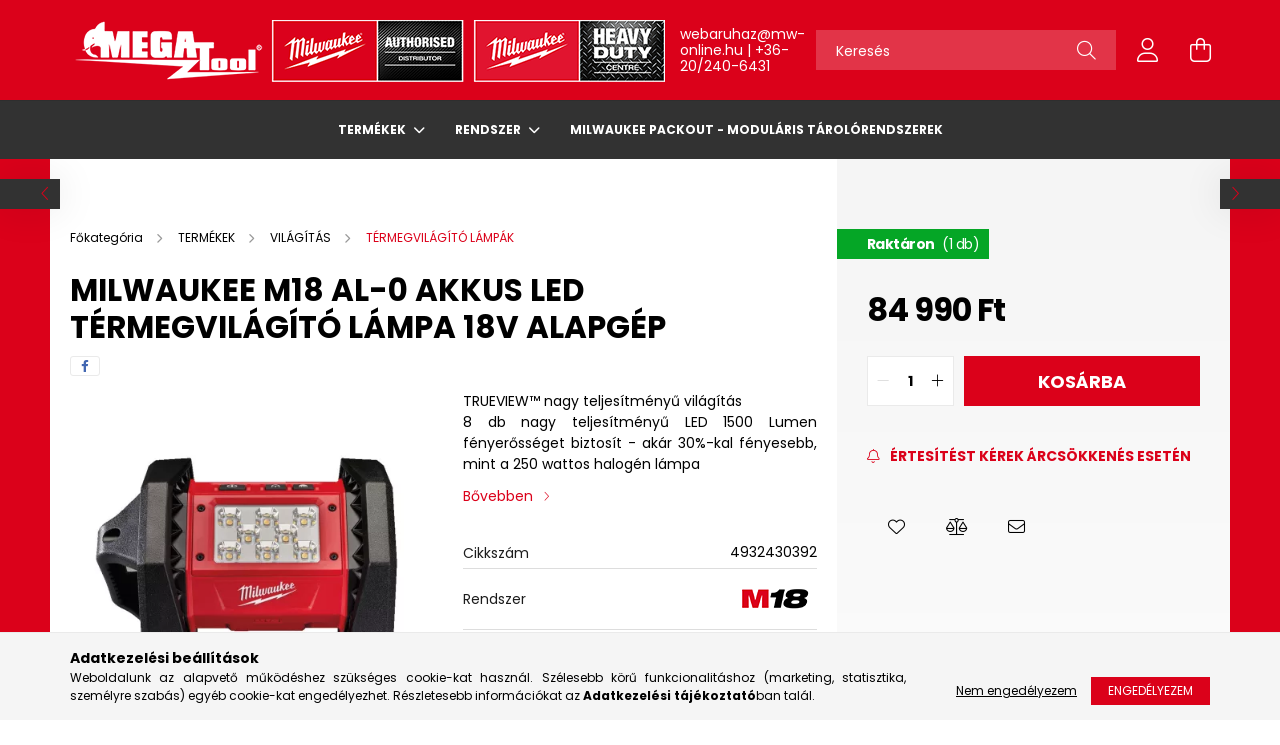

--- FILE ---
content_type: text/html; charset=UTF-8
request_url: https://mw-online.hu/milwaukee-m18-al-0-akkus-led-termegvilagito-lampa-18v-alapgep
body_size: 25491
content:
<!DOCTYPE html>
<html lang="hu">
<head>
    <meta charset="utf-8">
<meta name="description" content="Milwaukee M18 AL-0 akkus LED térmegvilágító lámpa 18V alapgép, TRUEVIEW™ nagy teljesítményű világítás 8 db nagy teljesítményű LED 1500 Lumen fényerősséget bizto">
<meta name="robots" content="index, follow">
<meta http-equiv="X-UA-Compatible" content="IE=Edge">
<meta property="og:site_name" content="Milwaukee-Online" />
<meta property="og:title" content="Milwaukee M18 AL-0 akkus LED térmegvilágító lámpa 18V alapgé">
<meta property="og:description" content="Milwaukee M18 AL-0 akkus LED térmegvilágító lámpa 18V alapgép, TRUEVIEW™ nagy teljesítményű világítás 8 db nagy teljesítményű LED 1500 Lumen fényerősséget bizto">
<meta property="og:type" content="product">
<meta property="og:url" content="https://mw-online.hu/milwaukee-m18-al-0-akkus-led-termegvilagito-lampa-18v-alapgep">
<meta property="og:image" content="https://mw-online.hu/img/67186/4932430392/4932430392.webp">
<meta name="google-site-verification" content="0iJnOFdlUuxWP1NQo2aTWzbcsEKZLWb1guCA90DQa2I">
<meta name="mobile-web-app-capable" content="yes">
<meta name="apple-mobile-web-app-capable" content="yes">
<meta name="MobileOptimized" content="320">
<meta name="HandheldFriendly" content="true">

<title>Milwaukee M18 AL-0 akkus LED térmegvilágító lámpa 18V alapgé</title>


<script>
var service_type="shop";
var shop_url_main="https://mw-online.hu";
var actual_lang="hu";
var money_len="0";
var money_thousend=" ";
var money_dec=",";
var shop_id=67186;
var unas_design_url="https:"+"/"+"/"+"mw-online.hu"+"/"+"!common_design"+"/"+"custom"+"/"+"milwaukee-online.unas.hu"+"/";
var unas_design_code='0';
var unas_base_design_code='2100';
var unas_design_ver=4;
var unas_design_subver=4;
var unas_shop_url='https://mw-online.hu';
var responsive="yes";
var config_plus=new Array();
config_plus['product_tooltip']=1;
config_plus['cart_redirect']=1;
config_plus['money_type']='Ft';
config_plus['money_type_display']='Ft';
var lang_text=new Array();

var UNAS = UNAS || {};
UNAS.shop={"base_url":'https://mw-online.hu',"domain":'mw-online.hu',"username":'milwaukee-online.unas.hu',"id":67186,"lang":'hu',"currency_type":'Ft',"currency_code":'HUF',"currency_rate":'1',"currency_length":0,"base_currency_length":0,"canonical_url":'https://mw-online.hu/milwaukee-m18-al-0-akkus-led-termegvilagito-lampa-18v-alapgep'};
UNAS.design={"code":'0',"page":'product_details'};
UNAS.api_auth="4408e12acc9048055b20e6b393b1c9fb";
UNAS.customer={"email":'',"id":0,"group_id":0,"without_registration":0};
UNAS.shop["category_id"]="105089";
UNAS.shop["sku"]="4932430392";
UNAS.shop["product_id"]="381359192";
UNAS.shop["only_private_customer_can_purchase"] = false;
 

UNAS.text = {
    "button_overlay_close": `Bezár`,
    "popup_window": `Felugró ablak`,
    "list": `lista`,
    "updating_in_progress": `frissítés folyamatban`,
    "updated": `frissítve`,
    "is_opened": `megnyitva`,
    "is_closed": `bezárva`,
    "deleted": `törölve`,
    "consent_granted": `hozzájárulás megadva`,
    "consent_rejected": `hozzájárulás elutasítva`,
    "field_is_incorrect": `mező hibás`,
    "error_title": `Hiba!`,
    "product_variants": `termék változatok`,
    "product_added_to_cart": `A termék a kosárba került`,
    "product_added_to_cart_with_qty_problem": `A termékből csak [qty_added_to_cart] [qty_unit] került kosárba`,
    "product_removed_from_cart": `A termék törölve a kosárból`,
    "reg_title_name": `Név`,
    "reg_title_company_name": `Cégnév`,
    "number_of_items_in_cart": `Kosárban lévő tételek száma`,
    "cart_is_empty": `A kosár üres`,
    "cart_updated": `A kosár frissült`
};


UNAS.text["delete_from_compare"]= `Törlés összehasonlításból`;
UNAS.text["comparison"]= `Összehasonlítás`;

UNAS.text["delete_from_favourites"]= `Törlés a kedvencek közül`;
UNAS.text["add_to_favourites"]= `Kedvencekhez`;






window.lazySizesConfig=window.lazySizesConfig || {};
window.lazySizesConfig.loadMode=1;
window.lazySizesConfig.loadHidden=false;

window.dataLayer = window.dataLayer || [];
function gtag(){dataLayer.push(arguments)};
gtag('js', new Date());
</script>

<script src="https://mw-online.hu/!common_packages/jquery/jquery-3.2.1.js?mod_time=1759314983"></script>
<script src="https://mw-online.hu/!common_packages/jquery/plugins/migrate/migrate.js?mod_time=1759314984"></script>
<script src="https://mw-online.hu/!common_packages/jquery/plugins/autocomplete/autocomplete.js?mod_time=1759314983"></script>
<script src="https://mw-online.hu/!common_packages/jquery/plugins/tools/overlay/overlay.js?mod_time=1759314984"></script>
<script src="https://mw-online.hu/!common_packages/jquery/plugins/tools/toolbox/toolbox.expose.js?mod_time=1759314984"></script>
<script src="https://mw-online.hu/!common_packages/jquery/plugins/lazysizes/lazysizes.min.js?mod_time=1759314984"></script>
<script src="https://mw-online.hu/!common_packages/jquery/plugins/lazysizes/plugins/bgset/ls.bgset.min.js?mod_time=1759314984"></script>
<script src="https://mw-online.hu/!common_packages/jquery/own/shop_common/exploded/common.js?mod_time=1764831093"></script>
<script src="https://mw-online.hu/!common_packages/jquery/own/shop_common/exploded/common_overlay.js?mod_time=1759314983"></script>
<script src="https://mw-online.hu/!common_packages/jquery/own/shop_common/exploded/common_shop_popup.js?mod_time=1759314983"></script>
<script src="https://mw-online.hu/!common_packages/jquery/own/shop_common/exploded/page_product_details.js?mod_time=1759314983"></script>
<script src="https://mw-online.hu/!common_packages/jquery/own/shop_common/exploded/function_favourites.js?mod_time=1759314983"></script>
<script src="https://mw-online.hu/!common_packages/jquery/own/shop_common/exploded/function_compare.js?mod_time=1759314983"></script>
<script src="https://mw-online.hu/!common_packages/jquery/own/shop_common/exploded/function_recommend.js?mod_time=1759314983"></script>
<script src="https://mw-online.hu/!common_packages/jquery/own/shop_common/exploded/function_product_subscription.js?mod_time=1759314983"></script>
<script src="https://mw-online.hu/!common_packages/jquery/plugins/hoverintent/hoverintent.js?mod_time=1759314984"></script>
<script src="https://mw-online.hu/!common_packages/jquery/own/shop_tooltip/shop_tooltip.js?mod_time=1759314983"></script>
<script src="https://mw-online.hu/!common_packages/jquery/plugins/responsive_menu/responsive_menu-unas.js?mod_time=1759314984"></script>
<script src="https://mw-online.hu/!common_design/base/002100/main.js?mod_time=1759314986"></script>
<script src="https://mw-online.hu/!common_packages/jquery/plugins/flickity/v3/flickity.pkgd.min.js?mod_time=1759314984"></script>
<script src="https://mw-online.hu/!common_packages/jquery/plugins/toastr/toastr.min.js?mod_time=1759314984"></script>
<script src="https://mw-online.hu/!common_packages/jquery/plugins/tippy/popper-2.4.4.min.js?mod_time=1759314984"></script>
<script src="https://mw-online.hu/!common_packages/jquery/plugins/tippy/tippy-bundle.umd.min.js?mod_time=1759314984"></script>
<script src="https://mw-online.hu/!common_packages/jquery/plugins/photoswipe/photoswipe.min.js?mod_time=1759314984"></script>
<script src="https://mw-online.hu/!common_packages/jquery/plugins/photoswipe/photoswipe-ui-default.min.js?mod_time=1759314984"></script>

<link href="https://mw-online.hu/temp/shop_67186_1adc533a285f1847d7ffaa1827a1334e.css?mod_time=1768907112" rel="stylesheet" type="text/css">

<link href="https://mw-online.hu/milwaukee-m18-al-0-akkus-led-termegvilagito-lampa-18v-alapgep" rel="canonical">
<link href="https://mw-online.hu/shop_ordered/67186/design_pic/favicon.ico" rel="shortcut icon">
<script>
        var google_consent=1;
    
        gtag('consent', 'default', {
           'ad_storage': 'denied',
           'ad_user_data': 'denied',
           'ad_personalization': 'denied',
           'analytics_storage': 'denied',
           'functionality_storage': 'denied',
           'personalization_storage': 'denied',
           'security_storage': 'granted'
        });

    
        gtag('consent', 'update', {
           'ad_storage': 'denied',
           'ad_user_data': 'denied',
           'ad_personalization': 'denied',
           'analytics_storage': 'denied',
           'functionality_storage': 'denied',
           'personalization_storage': 'denied',
           'security_storage': 'granted'
        });

        </script>
    <script async src="https://www.googletagmanager.com/gtag/js?id=UA-241300356-1"></script>    <script>
    gtag('config', 'UA-241300356-1');

          gtag('config', 'G-0N0SFT20DR');
                </script>
        <script>
    var google_analytics=1;

                gtag('event', 'view_item', {
              "currency": "HUF",
              "value": '84990',
              "items": [
                  {
                      "item_id": "4932430392",
                      "item_name": "Milwaukee M18 AL-0 akkus LED térmegvilágító lámpa 18V alapgép",
                      "item_category": "TERMÉKEK/VILÁGÍTÁS/TÉRMEGVILÁGÍTÓ LÁMPÁK",
                      "price": '84990'
                  }
              ],
              'non_interaction': true
            });
               </script>
           <script>
            gtag('config', 'AW-10886792295');
        </script>
            <script>
        var google_ads=1;

                gtag('event','remarketing', {
            'ecomm_pagetype': 'product',
            'ecomm_prodid': ["4932430392"],
            'ecomm_totalvalue': 84990        });
            </script>
    
    <script>
    var facebook_pixel=1;
    /* <![CDATA[ */
        !function(f,b,e,v,n,t,s){if(f.fbq)return;n=f.fbq=function(){n.callMethod?
            n.callMethod.apply(n,arguments):n.queue.push(arguments)};if(!f._fbq)f._fbq=n;
            n.push=n;n.loaded=!0;n.version='2.0';n.queue=[];t=b.createElement(e);t.async=!0;
            t.src=v;s=b.getElementsByTagName(e)[0];s.parentNode.insertBefore(t,s)}(window,
                document,'script','//connect.facebook.net/en_US/fbevents.js');

        fbq('init', '420895980300855');
                fbq('track', 'PageView', {}, {eventID:'PageView.aW_a9tiDm35_xNr5ABZS_AAApRQ'});
        
        fbq('track', 'ViewContent', {
            content_name: 'Milwaukee M18 AL-0 akkus LED térmegvilágító lámpa 18V alapgép',
            content_category: 'TERMÉKEK > VILÁGÍTÁS > TÉRMEGVILÁGÍTÓ LÁMPÁK',
            content_ids: ['4932430392'],
            contents: [{'id': '4932430392', 'quantity': '1'}],
            content_type: 'product',
            value: 84989.999946,
            currency: 'HUF'
        }, {eventID:'ViewContent.aW_a9tiDm35_xNr5ABZS_AAApRQ'});

        
        $(document).ready(function() {
            $(document).on("addToCart", function(event, product_array){
                facebook_event('AddToCart',{
					content_name: product_array.name,
					content_category: product_array.category,
					content_ids: [product_array.sku],
					contents: [{'id': product_array.sku, 'quantity': product_array.qty}],
					content_type: 'product',
					value: product_array.price,
					currency: 'HUF'
				}, {eventID:'AddToCart.' + product_array.event_id});
            });

            $(document).on("addToFavourites", function(event, product_array){
                facebook_event('AddToWishlist', {
                    content_ids: [product_array.sku],
                    content_type: 'product'
                }, {eventID:'AddToFavourites.' + product_array.event_id});
            });
        });

    /* ]]> */
    </script>


    <meta content="width=device-width, initial-scale=1.0" name="viewport" />
    <link rel="preconnect" href="https://fonts.gstatic.com">
    <link rel="preload" href="https://fonts.googleapis.com/css2?family=Poppins:wght@400;700&display=swap" as="style" />
    <link rel="stylesheet" href="https://fonts.googleapis.com/css2?family=Poppins:wght@400;700&display=swap" media="print" onload="this.media='all'">
    <noscript>
        <link rel="stylesheet" href="https://fonts.googleapis.com/css2?family=Poppins:wght@400;700&display=swap" />
    </noscript>
    
    
    
    
    

    
    
    
            
        
        
        
        
        
    
    
</head>




<body class='design_ver4 design_subver1 design_subver2 design_subver3 design_subver4' id="ud_shop_artdet">
<div id="image_to_cart" style="display:none; position:absolute; z-index:100000;"></div>
<div class="overlay_common overlay_warning" id="overlay_cart_add"></div>
<script>$(document).ready(function(){ overlay_init("cart_add",{"onBeforeLoad":false}); });</script>
<div id="overlay_login_outer"></div>	
	<script>
	$(document).ready(function(){
	    var login_redir_init="";

		$("#overlay_login_outer").overlay({
			onBeforeLoad: function() {
                var login_redir_temp=login_redir_init;
                if (login_redir_act!="") {
                    login_redir_temp=login_redir_act;
                    login_redir_act="";
                }

									$.ajax({
						type: "GET",
						async: true,
						url: "https://mw-online.hu/shop_ajax/ajax_popup_login.php",
						data: {
							shop_id:"67186",
							lang_master:"hu",
                            login_redir:login_redir_temp,
							explicit:"ok",
							get_ajax:"1"
						},
						success: function(data){
							$("#overlay_login_outer").html(data);
							if (unas_design_ver >= 5) $("#overlay_login_outer").modal('show');
							$('#overlay_login1 input[name=shop_pass_login]').keypress(function(e) {
								var code = e.keyCode ? e.keyCode : e.which;
								if(code.toString() == 13) {		
									document.form_login_overlay.submit();		
								}	
							});	
						}
					});
								},
			top: 50,
			mask: {
	color: "#000000",
	loadSpeed: 200,
	maskId: "exposeMaskOverlay",
	opacity: 0.7
},
			closeOnClick: (config_plus['overlay_close_on_click_forced'] === 1),
			onClose: function(event, overlayIndex) {
				$("#login_redir").val("");
			},
			load: false
		});
		
			});
	function overlay_login() {
		$(document).ready(function(){
			$("#overlay_login_outer").overlay().load();
		});
	}
	function overlay_login_remind() {
        if (unas_design_ver >= 5) {
            $("#overlay_remind").overlay().load();
        } else {
            $(document).ready(function () {
                $("#overlay_login_outer").overlay().close();
                setTimeout('$("#overlay_remind").overlay().load();', 250);
            });
        }
	}

    var login_redir_act="";
    function overlay_login_redir(redir) {
        login_redir_act=redir;
        $("#overlay_login_outer").overlay().load();
    }
	</script>  
	<div class="overlay_common overlay_info" id="overlay_remind"></div>
<script>$(document).ready(function(){ overlay_init("remind",[]); });</script>

	<script>
    	function overlay_login_error_remind() {
		$(document).ready(function(){
			load_login=0;
			$("#overlay_error").overlay().close();
			setTimeout('$("#overlay_remind").overlay().load();', 250);	
		});
	}
	</script>  
	<div class="overlay_common overlay_info" id="overlay_newsletter"></div>
<script>$(document).ready(function(){ overlay_init("newsletter",[]); });</script>

<script>
function overlay_newsletter() {
    $(document).ready(function(){
        $("#overlay_newsletter").overlay().load();
    });
}
</script>
<div class="overlay_common overlay_info" id="overlay_product_subscription"></div>
<script>$(document).ready(function(){ overlay_init("product_subscription",[]); });</script>
<div class="overlay_common overlay_error" id="overlay_script"></div>
<script>$(document).ready(function(){ overlay_init("script",[]); });</script>
    <script>
    $(document).ready(function() {
        $.ajax({
            type: "GET",
            url: "https://mw-online.hu/shop_ajax/ajax_stat.php",
            data: {master_shop_id:"67186",get_ajax:"1"}
        });
    });
    </script>
    

<div id="container" class="no-slideshow  page_shop_artdet_4932430392  js-ajax-filter-box-checking filter-not-exists">
            <header class="header position-relative">
            
            <div class="header-inner">
                <div class="header-container container">
                    <div class="row gutters-5 flex-nowrap justify-content-center align-items-center">
                            <div id="header_logo_img" class="js-element logo col-auto flex-shrink-1 order-2 order-xl-1" data-element-name="header_logo">
        <div class="header_logo-img-container">
            <div class="header_logo-img-wrapper">
                                                            <a href="https://mw-online.hu">                        <picture>
                                                            <source media="(max-width: 575.98px)" srcset="https://mw-online.hu/!common_design/custom/milwaukee-online.unas.hu/element/layout_hu_header_logo-300x80_1_small.png?time=1740062004 180w, https://mw-online.hu/!common_design/custom/milwaukee-online.unas.hu/element/layout_hu_header_logo-300x80_1_small_retina.png?time=1740062004 450w" sizes="180px"/>
                                                                                    <img                                  src="https://mw-online.hu/!common_design/custom/milwaukee-online.unas.hu/element/layout_hu_header_logo-300x80_1_default.png?time=1740062004"
                                 srcset="https://mw-online.hu/!common_design/custom/milwaukee-online.unas.hu/element/layout_hu_header_logo-300x80_1_default.png?time=1740062004 1x"
                                 alt="Milwaukee-Online"/>
                        </picture>
                        </a>                                                </div>
        </div>
    </div>


                        <div class="header__left col-auto col-xl order-1 order-xl-2">
                            <div class="d-flex align-items-center justify-content-center">
                                <button type="button" class="hamburger__btn js-hamburger-btn dropdown--btn d-xl-none" id="hamburger__btn" aria-label="hamburger button" data-btn-for=".hamburger__dropdown">
                                    <span class="hamburger__btn-icon icon--hamburger"></span>
                                </button>
                                    <div class="js-element header_text_section_2 d-none d-xl-block" data-element-name="header_text_section_2">
        <div class="element__content ">
                            <div class="element__html slide-1"><p><a href="mailto:webaruhaz@mw-online.hu">webaruhaz@mw-online.hu</a> <span>|</span> <a href="tel:+36202406431">+36-20/240-6431</a></p></div>
                    </div>
    </div>

                            </div>
                        </div>

                        <div class="header__right col col-xl-auto order-3 py-3 py-lg-5">
                            <div class="d-flex align-items-center justify-content-end">
                                
                                
                                <div class="search-open-btn d-block d-lg-none icon--search text-center" onclick="toggleSearch();"></div>
                                <div class="search__container">
                                    <div class="search-box position-relative ml-auto container px-0 browser-is-chrome" id="box_search_content">
    <form name="form_include_search" id="form_include_search" action="https://mw-online.hu/shop_search.php" method="get">
        <div class="box-search-group mb-0">
            <input data-stay-visible-breakpoint="992" name="search" id="box_search_input" value=""
                   aria-label="Keresés" pattern=".{3,100}" title="Hosszabb kereső kifejezést írjon be!" placeholder="Keresés"
                   type="text" maxlength="100" class="ac_input form-control js-search-input" autocomplete="off" required            >
            <div class="search-box__search-btn-outer input-group-append" title="Keresés">
                <button class="search-btn" aria-label="Keresés">
                    <span class="search-btn-icon icon--search"></span>
                </button>
            </div>
            <div class="search__loading">
                <div class="loading-spinner--small"></div>
            </div>
        </div>
        <div class="search-box__mask"></div>
    </form>
    <div class="ac_results"></div>
</div>
<script>
    $(document).ready(function(){
        $(document).on('smartSearchInputLoseFocus', function(){
            if ($('.js-search-smart-autocomplete').length>0) {
                setTimeout(function(){
                    let height = $(window).height() - ($('.js-search-smart-autocomplete').offset().top - $(window).scrollTop()) - 20;
                    $('.search-smart-autocomplete').css('max-height', height + 'px');
                }, 300);
            }
        });
    });
</script>



                                </div>
                                <div class="profil__container">
                                                <div class="profile">
            <button type="button" class="profile__btn js-profile-btn dropdown--btn" id="profile__btn" data-orders="https://mw-online.hu/shop_order_track.php" aria-label="profile button" data-btn-for=".profile__dropdown">
                <span class="profile__btn-icon icon--head"></span>
            </button>
        </div>
    
                                </div>
                                <div class="cart-box__container pr-3 pr-xl-0">
                                    <button class="cart-box__btn dropdown--btn" aria-label="cart button" type="button" data-btn-for=".cart-box__dropdown">
                                        <span class="cart-box__btn-icon icon--cart">
                                                <span id='box_cart_content' class='cart-box'>            </span>
                                        </span>
                                    </button>
                                </div>
                            </div>
                        </div>
                    </div>
                </div>
            </div>
                            <div class="header-menus d-none d-xl-block">
                    <div class="container text-center position-relative">
                        <ul class="main-menus d-none d-lg-flex justify-content-center text-left js-main-menus-content cat-menus level-0 plus-menus level-0" data-level="0">
                                <li class='cat-menu  has-child js-cat-menu-425892' data-id="425892">

        <span class="cat-menu__name font-weight-bold">
                            <a class='cat-menu__link font-weight-bold' href='https://mw-online.hu/termekek' >
                            TERMÉKEK            </a>
        </span>

        			    <div class="cat-menu__sublist js-sublist level-1 ">
        <div class="sublist-inner js-sublist-inner ps__child--consume">
            <div class="cat-menu__sublist-inner d-flex">
                <div class="flex-grow-1">
                    <ul class="cat-menus level-1 row" data-level="cat-level-1">
                                                    <li class="col-2 mb-5 cat-menu has-child js-cat-menu-162308" data-id="162308">
                                <span class="cat-menu__name text-uppercase font-weight-bold" >
                                    <a class="cat-menu__link" href="https://mw-online.hu/mx-fuel-eszkozok" >
                                    MX FUEL ESZKÖZÖK
                                                                            </a>
                                </span>
                                                                        <div class="cat-menu__list level-2">
        <ul class="cat-menus level-2" data-level="cat-level-2">
                            <li class="cat-menu js-cat-menu-334807" data-id="334807">
                    <span class="cat-menu__name" >
                        <a class="cat-menu__link" href="https://mw-online.hu/vagas" >                        VÁGÁS
                                                    </a>                    </span>
                                    </li>
                            <li class="cat-menu js-cat-menu-428716" data-id="428716">
                    <span class="cat-menu__name" >
                        <a class="cat-menu__link" href="https://mw-online.hu/bontas" >                        BONTÁS
                                                    </a>                    </span>
                                    </li>
                            <li class="cat-menu js-cat-menu-518625" data-id="518625">
                    <span class="cat-menu__name" >
                        <a class="cat-menu__link" href="https://mw-online.hu/dugulaselharitas" >                        DUGULÁSELHÁRÍTÁS
                                                    </a>                    </span>
                                    </li>
                            <li class="cat-menu js-cat-menu-984105" data-id="984105">
                    <span class="cat-menu__name" >
                        <a class="cat-menu__link" href="https://mw-online.hu/gyemantfuras" >                        GYÉMÁNTFÚRÁS
                                                    </a>                    </span>
                                    </li>
                            <li class="cat-menu js-cat-menu-423516" data-id="423516">
                    <span class="cat-menu__name" >
                        <a class="cat-menu__link" href="https://mw-online.hu/vilagitas" >                        VILÁGÍTÁS
                                                    </a>                    </span>
                                    </li>
                            <li class="cat-menu js-cat-menu-308529" data-id="308529">
                    <span class="cat-menu__name" >
                        <a class="cat-menu__link" href="https://mw-online.hu/akkumulatorok-es-toltok" >                        AKKUMULÁTOROK ÉS TÖLTŐK
                                                    </a>                    </span>
                                    </li>
                            <li class="cat-menu js-cat-menu-791302" data-id="791302">
                    <span class="cat-menu__name" >
                        <a class="cat-menu__link" href="https://mw-online.hu/mx-fuel-rendszertartozekok" >                        MX FUEL RENDSZERTARTOZÉKOK
                                                    </a>                    </span>
                                    </li>
                                </ul>
    </div>


                                                            </li>
                                                    <li class="col-2 mb-5 cat-menu has-child js-cat-menu-747860" data-id="747860">
                                <span class="cat-menu__name text-uppercase font-weight-bold" >
                                    <a class="cat-menu__link" href="https://mw-online.hu/akkumulatoros-gepek" >
                                    AKKUMULÁTOROS GÉPEK
                                                                            </a>
                                </span>
                                                                        <div class="cat-menu__list level-2">
        <ul class="cat-menus level-2" data-level="cat-level-2">
                            <li class="cat-menu js-cat-menu-395310" data-id="395310">
                    <span class="cat-menu__name" >
                        <a class="cat-menu__link" href="https://mw-online.hu/akkumulatorok-es-toltok-a" >                        AKKUMULÁTOROK ÉS TÖLTŐK
                                                    </a>                    </span>
                                    </li>
                            <li class="cat-menu js-cat-menu-447503" data-id="447503">
                    <span class="cat-menu__name" >
                        <a class="cat-menu__link" href="https://mw-online.hu/akkus-furas-veses-es-rogzites" >                        AKKUS FÚRÁS, VÉSÉS ÉS RÖGZÍTÉS
                                                    </a>                    </span>
                                    </li>
                            <li class="cat-menu js-cat-menu-269169" data-id="269169">
                    <span class="cat-menu__name" >
                        <a class="cat-menu__link" href="https://mw-online.hu/akkus-csiszolas-es-polirozas" >                        AKKUS CSISZOLÁS ÉS POLÍROZÁS
                                                    </a>                    </span>
                                    </li>
                            <li class="cat-menu js-cat-menu-313845" data-id="313845">
                    <span class="cat-menu__name" >
                        <a class="cat-menu__link" href="https://mw-online.hu/akkus-fureszeles-es-vagas" >                        AKKUS FŰRÉSZELÉS ÉS VÁGÁS
                                                    </a>                    </span>
                                    </li>
                            <li class="cat-menu js-cat-menu-739255" data-id="739255">
                    <span class="cat-menu__name" >
                        <a class="cat-menu__link" href="https://mw-online.hu/lezerek-es-meroeszkozok" >                        LÉZEREK ÉS MÉRŐESZKÖZÖK
                                                    </a>                    </span>
                                    </li>
                            <li class="cat-menu js-cat-menu-332202" data-id="332202">
                    <span class="cat-menu__name" >
                        <a class="cat-menu__link" href="https://mw-online.hu/akkus-erocsomagok" >                        AKKUS ERŐCSOMAGOK
                                                    </a>                    </span>
                                    </li>
                            <li class="cat-menu js-cat-menu-970190" data-id="970190">
                    <span class="cat-menu__name" >
                        <a class="cat-menu__link" href="https://mw-online.hu/force-logic" >                        FORCE LOGIC
                                                    </a>                    </span>
                                    </li>
                                        <li class="cat-menu">
                    <a class="cat-menu__link cat-menu__all-cat font-s icon--a-chevron-right" href="https://mw-online.hu/akkumulatoros-gepek">További kategóriák</a>
                </li>
                    </ul>
    </div>


                                                            </li>
                                                    <li class="col-2 mb-5 cat-menu has-child js-cat-menu-797338" data-id="797338">
                                <span class="cat-menu__name text-uppercase font-weight-bold" >
                                    <a class="cat-menu__link" href="https://mw-online.hu/vezetekes-gepek" >
                                    VEZETÉKES GÉPEK
                                                                            </a>
                                </span>
                                                                        <div class="cat-menu__list level-2">
        <ul class="cat-menus level-2" data-level="cat-level-2">
                            <li class="cat-menu js-cat-menu-484833" data-id="484833">
                    <span class="cat-menu__name" >
                        <a class="cat-menu__link" href="https://mw-online.hu/bontas-es-veses" >                        BONTÁS ÉS VÉSÉS
                                                    </a>                    </span>
                                    </li>
                            <li class="cat-menu js-cat-menu-132675" data-id="132675">
                    <span class="cat-menu__name" >
                        <a class="cat-menu__link" href="https://mw-online.hu/furas-veses-es-rogzites" >                        FÚRÁS, VÉSÉS ÉS RÖGZÍTÉS
                                                    </a>                    </span>
                                    </li>
                            <li class="cat-menu js-cat-menu-731444" data-id="731444">
                    <span class="cat-menu__name" >
                        <a class="cat-menu__link" href="https://mw-online.hu/fureszeles-es-vagas" >                        FŰRÉSZELÉS ÉS VÁGÁS
                                                    </a>                    </span>
                                    </li>
                            <li class="cat-menu js-cat-menu-232177" data-id="232177">
                    <span class="cat-menu__name" >
                        <a class="cat-menu__link" href="https://mw-online.hu/csiszolas-es-polirozas" >                        CSISZOLÁS ÉS POLÍROZÁS
                                                    </a>                    </span>
                                    </li>
                            <li class="cat-menu js-cat-menu-784268" data-id="784268">
                    <span class="cat-menu__name" >
                        <a class="cat-menu__link" href="https://mw-online.hu/porszivok" >                        PORSZÍVÓK
                                                    </a>                    </span>
                                    </li>
                            <li class="cat-menu js-cat-menu-734999" data-id="734999">
                    <span class="cat-menu__name" >
                        <a class="cat-menu__link" href="https://mw-online.hu/falhoronymarok" >                        FALHORONYMARÓK
                                                    </a>                    </span>
                                    </li>
                                </ul>
    </div>


                                                            </li>
                                                    <li class="col-2 mb-5 cat-menu has-child js-cat-menu-319779" data-id="319779">
                                <span class="cat-menu__name text-uppercase font-weight-bold" >
                                    <a class="cat-menu__link" href="https://mw-online.hu/kerti-gepek" >
                                    KERTI GÉPEK
                                                                            </a>
                                </span>
                                                                        <div class="cat-menu__list level-2">
        <ul class="cat-menus level-2" data-level="cat-level-2">
                            <li class="cat-menu js-cat-menu-996823" data-id="996823">
                    <span class="cat-menu__name" >
                        <a class="cat-menu__link" href="https://mw-online.hu/lancfureszek" >                        LÁNCFŰRÉSZEK
                                                    </a>                    </span>
                                    </li>
                            <li class="cat-menu js-cat-menu-816883" data-id="816883">
                    <span class="cat-menu__name" >
                        <a class="cat-menu__link" href="https://mw-online.hu/funyirok" >                        FŰNYÍRÓK
                                                    </a>                    </span>
                                    </li>
                            <li class="cat-menu js-cat-menu-452498" data-id="452498">
                    <span class="cat-menu__name" >
                        <a class="cat-menu__link" href="https://mw-online.hu/szegelynyirok" >                        SZEGÉLYNYÍRÓK
                                                    </a>                    </span>
                                    </li>
                            <li class="cat-menu js-cat-menu-730231" data-id="730231">
                    <span class="cat-menu__name" >
                        <a class="cat-menu__link" href="https://mw-online.hu/switch-tank-permetezok" >                        SWITCH TANK PERMETEZŐK
                                                    </a>                    </span>
                                    </li>
                            <li class="cat-menu js-cat-menu-159020" data-id="159020">
                    <span class="cat-menu__name" >
                        <a class="cat-menu__link" href="https://mw-online.hu/quik-lok-rendszer" >                        QUIK-LOK RENDSZER
                                                    </a>                    </span>
                                    </li>
                            <li class="cat-menu js-cat-menu-185819" data-id="185819">
                    <span class="cat-menu__name" >
                        <a class="cat-menu__link" href="https://mw-online.hu/sovenyvagok" >                        SÖVÉNYVÁGÓK
                                                    </a>                    </span>
                                    </li>
                            <li class="cat-menu js-cat-menu-780738" data-id="780738">
                    <span class="cat-menu__name" >
                        <a class="cat-menu__link" href="https://mw-online.hu/lombfuvok" >                        LOMBFÚVÓK
                                                    </a>                    </span>
                                    </li>
                                        <li class="cat-menu">
                    <a class="cat-menu__link cat-menu__all-cat font-s icon--a-chevron-right" href="https://mw-online.hu/kerti-gepek">További kategóriák</a>
                </li>
                    </ul>
    </div>


                                                            </li>
                                                    <li class="col-2 mb-5 cat-menu has-child js-cat-menu-434038" data-id="434038">
                                <span class="cat-menu__name text-uppercase font-weight-bold" >
                                    <a class="cat-menu__link" href="https://mw-online.hu/vilagitas-a" >
                                    VILÁGÍTÁS
                                                                            </a>
                                </span>
                                                                        <div class="cat-menu__list level-2">
        <ul class="cat-menus level-2" data-level="cat-level-2">
                            <li class="cat-menu js-cat-menu-463254" data-id="463254">
                    <span class="cat-menu__name" >
                        <a class="cat-menu__link" href="https://mw-online.hu/szemelyes-vilagitas" >                        SZEMÉLYES VILÁGÍTÁS
                                                    </a>                    </span>
                                    </li>
                            <li class="cat-menu js-cat-menu-283684" data-id="283684">
                    <span class="cat-menu__name" >
                        <a class="cat-menu__link" href="https://mw-online.hu/munkalampak" >                        MUNKALÁMPÁK
                                                    </a>                    </span>
                                    </li>
                            <li class="cat-menu js-cat-menu-105089" data-id="105089">
                    <span class="cat-menu__name" >
                        <a class="cat-menu__link" href="https://mw-online.hu/termegvilagito-lampak" >                        TÉRMEGVILÁGÍTÓ LÁMPÁK
                                                    </a>                    </span>
                                    </li>
                            <li class="cat-menu js-cat-menu-829119" data-id="829119">
                    <span class="cat-menu__name" >
                        <a class="cat-menu__link" href="https://mw-online.hu/helyszinmegvilagito-lampak" >                        HELYSZÍNMEGVILÁGÍTÓ LÁMPÁK
                                                    </a>                    </span>
                                    </li>
                                </ul>
    </div>


                                                            </li>
                                                    <li class="col-2 mb-5 cat-menu has-child js-cat-menu-736593" data-id="736593">
                                <span class="cat-menu__name text-uppercase font-weight-bold" >
                                    <a class="cat-menu__link" href="https://mw-online.hu/tarolas" >
                                    TÁROLÁS
                                                                            </a>
                                </span>
                                                                        <div class="cat-menu__list level-2">
        <ul class="cat-menus level-2" data-level="cat-level-2">
                            <li class="cat-menu js-cat-menu-305001" data-id="305001">
                    <span class="cat-menu__name" >
                        <a class="cat-menu__link" href="https://mw-online.hu/packout" >                        PACKOUT
                                                    </a>                    </span>
                                    </li>
                            <li class="cat-menu js-cat-menu-625743" data-id="625743">
                    <span class="cat-menu__name" >
                        <a class="cat-menu__link" href="https://mw-online.hu/szerszamovek-es-hatizsakok" >                        SZERSZÁMÖVEK ÉS HÁTIZSÁKOK
                                                    </a>                    </span>
                                    </li>
                                </ul>
    </div>


                                                            </li>
                                                    <li class="col-2 mb-5 cat-menu has-child js-cat-menu-475277" data-id="475277">
                                <span class="cat-menu__name text-uppercase font-weight-bold" >
                                    <a class="cat-menu__link" href="https://mw-online.hu/munkavedelem" >
                                    MUNKAVÉDELEM
                                                                            </a>
                                </span>
                                                                        <div class="cat-menu__list level-2">
        <ul class="cat-menus level-2" data-level="cat-level-2">
                            <li class="cat-menu js-cat-menu-565719" data-id="565719">
                    <span class="cat-menu__name" >
                        <a class="cat-menu__link" href="https://mw-online.hu/futheto-ruhazat" >                        FŰTHETŐ RUHÁZAT
                                                    </a>                    </span>
                                    </li>
                            <li class="cat-menu js-cat-menu-885649" data-id="885649">
                    <span class="cat-menu__name" >
                        <a class="cat-menu__link" href="https://mw-online.hu/vedo-labbelik" >                        VÉDŐ LÁBBELIK
                                                    </a>                    </span>
                                    </li>
                            <li class="cat-menu js-cat-menu-923936" data-id="923936">
                    <span class="cat-menu__name" >
                        <a class="cat-menu__link" href="https://mw-online.hu/polok-es-alaoltozetek" >                        PÓLÓK ÉS ALÁÖLTÖZETEK
                                                    </a>                    </span>
                                    </li>
                            <li class="cat-menu js-cat-menu-566575" data-id="566575">
                    <span class="cat-menu__name" >
                        <a class="cat-menu__link" href="https://mw-online.hu/vedoszemuvegek" >                        VÉDŐSZEMÜVEGEK
                                                    </a>                    </span>
                                    </li>
                            <li class="cat-menu js-cat-menu-262845" data-id="262845">
                    <span class="cat-menu__name" >
                        <a class="cat-menu__link" href="https://mw-online.hu/lathatosagi-mellenyek" >                        LÁTHATÓSÁGI MELLÉNYEK
                                                    </a>                    </span>
                                    </li>
                            <li class="cat-menu js-cat-menu-291194" data-id="291194">
                    <span class="cat-menu__name" >
                        <a class="cat-menu__link" href="https://mw-online.hu/fejvedok-es-legzesvedelem" >                        FEJVÉDŐK ÉS LÉGZÉSVÉDELEM
                                                    </a>                    </span>
                                    </li>
                            <li class="cat-menu js-cat-menu-505876" data-id="505876">
                    <span class="cat-menu__name" >
                        <a class="cat-menu__link" href="https://mw-online.hu/bolt-fejvedelem" >                        BOLT FEJVÉDELEM
                                                    </a>                    </span>
                                    </li>
                                        <li class="cat-menu">
                    <a class="cat-menu__link cat-menu__all-cat font-s icon--a-chevron-right" href="https://mw-online.hu/munkavedelem">További kategóriák</a>
                </li>
                    </ul>
    </div>


                                                            </li>
                                                    <li class="col-2 mb-5 cat-menu has-child js-cat-menu-725107" data-id="725107">
                                <span class="cat-menu__name text-uppercase font-weight-bold" >
                                    <a class="cat-menu__link" href="https://mw-online.hu/keziszerszamok" >
                                    KÉZISZERSZÁMOK
                                                                            </a>
                                </span>
                                                                        <div class="cat-menu__list level-2">
        <ul class="cat-menus level-2" data-level="cat-level-2">
                            <li class="cat-menu js-cat-menu-485585" data-id="485585">
                    <span class="cat-menu__name" >
                        <a class="cat-menu__link" href="https://mw-online.hu/meromuszerek" >                        MÉRŐMŰSZEREK
                                                    </a>                    </span>
                                    </li>
                            <li class="cat-menu js-cat-menu-392728" data-id="392728">
                    <span class="cat-menu__name" >
                        <a class="cat-menu__link" href="https://mw-online.hu/jelolo-filcek-es-tollak" >                        JELÖLŐ FILCEK ÉS TOLLAK
                                                    </a>                    </span>
                                    </li>
                            <li class="cat-menu js-cat-menu-982533" data-id="982533">
                    <span class="cat-menu__name" >
                        <a class="cat-menu__link" href="https://mw-online.hu/fogok" >                        FOGÓK
                                                    </a>                    </span>
                                    </li>
                            <li class="cat-menu js-cat-menu-762364" data-id="762364">
                    <span class="cat-menu__name" >
                        <a class="cat-menu__link" href="https://mw-online.hu/kesek-es-ollok" >                        KÉSEK ÉS OLLÓK
                                                    </a>                    </span>
                                    </li>
                            <li class="cat-menu js-cat-menu-423142" data-id="423142">
                    <span class="cat-menu__name" >
                        <a class="cat-menu__link" href="https://mw-online.hu/fureszek" >                        FŰRÉSZEK
                                                    </a>                    </span>
                                    </li>
                            <li class="cat-menu js-cat-menu-697589" data-id="697589">
                    <span class="cat-menu__name" >
                        <a class="cat-menu__link" href="https://mw-online.hu/csavarhuzok" >                        CSAVARHÚZÓK
                                                    </a>                    </span>
                                    </li>
                            <li class="cat-menu js-cat-menu-140053" data-id="140053">
                    <span class="cat-menu__name" >
                        <a class="cat-menu__link" href="https://mw-online.hu/szerszamkulcsok" >                        SZERSZÁMKULCSOK
                                                    </a>                    </span>
                                    </li>
                                        <li class="cat-menu">
                    <a class="cat-menu__link cat-menu__all-cat font-s icon--a-chevron-right" href="https://mw-online.hu/keziszerszamok">További kategóriák</a>
                </li>
                    </ul>
    </div>


                                                            </li>
                                                    <li class="col-2 mb-5 cat-menu has-child js-cat-menu-129599" data-id="129599">
                                <span class="cat-menu__name text-uppercase font-weight-bold" >
                                    <a class="cat-menu__link" href="https://mw-online.hu/tartozekok" >
                                    TARTOZÉKOK
                                                                            </a>
                                </span>
                                                                        <div class="cat-menu__list level-2">
        <ul class="cat-menus level-2" data-level="cat-level-2">
                            <li class="cat-menu js-cat-menu-995209" data-id="995209">
                    <span class="cat-menu__name" >
                        <a class="cat-menu__link" href="https://mw-online.hu/sds-plus-furok" >                        SDS-PLUS FÚRÓK
                                                    </a>                    </span>
                                    </li>
                            <li class="cat-menu js-cat-menu-900894" data-id="900894">
                    <span class="cat-menu__name" >
                        <a class="cat-menu__link" href="https://mw-online.hu/sds-max-furok" >                        SDS-MAX FÚRÓK
                                                    </a>                    </span>
                                    </li>
                            <li class="cat-menu js-cat-menu-219632" data-id="219632">
                    <span class="cat-menu__name" >
                        <a class="cat-menu__link" href="https://mw-online.hu/vagas-es-csiszolas" >                        VÁGÁS ÉS CSISZOLÁS
                                                    </a>                    </span>
                                    </li>
                            <li class="cat-menu js-cat-menu-626570" data-id="626570">
                    <span class="cat-menu__name" >
                        <a class="cat-menu__link" href="https://mw-online.hu/betonfurok-specialis-furok" >                        BETONFÚRÓK / SPECIÁLIS FÚRÓK
                                                    </a>                    </span>
                                    </li>
                            <li class="cat-menu js-cat-menu-589813" data-id="589813">
                    <span class="cat-menu__name" >
                        <a class="cat-menu__link" href="https://mw-online.hu/fafurok" >                        FAFÚRÓK
                                                    </a>                    </span>
                                    </li>
                            <li class="cat-menu js-cat-menu-889495" data-id="889495">
                    <span class="cat-menu__name" >
                        <a class="cat-menu__link" href="https://mw-online.hu/femfurok" >                        FÉMFÚRÓK
                                                    </a>                    </span>
                                    </li>
                            <li class="cat-menu js-cat-menu-995746" data-id="995746">
                    <span class="cat-menu__name" >
                        <a class="cat-menu__link" href="https://mw-online.hu/lyukfureszek" >                        LYUKFŰRÉSZEK
                                                    </a>                    </span>
                                    </li>
                                        <li class="cat-menu">
                    <a class="cat-menu__link cat-menu__all-cat font-s icon--a-chevron-right" href="https://mw-online.hu/tartozekok">További kategóriák</a>
                </li>
                    </ul>
    </div>


                                                            </li>
                                            </ul>
                </div>
                            </div>
        </div>
    </div>


            </li>
    <li class='cat-menu  has-child js-cat-menu-791777' data-id="791777">

        <span class="cat-menu__name font-weight-bold">
                            <a class='cat-menu__link font-weight-bold' href='https://mw-online.hu/rendszer' >
                            RENDSZER            </a>
        </span>

        			    <div class="cat-menu__sublist js-sublist level-1 ">
        <div class="sublist-inner js-sublist-inner ps__child--consume">
            <div class="cat-menu__sublist-inner d-flex">
                <div class="flex-grow-1">
                    <ul class="cat-menus level-1 row" data-level="cat-level-1">
                                                    <li class="col-2 mb-5 cat-menu js-cat-menu-697362" data-id="697362">
                                <span class="cat-menu__name text-uppercase font-weight-bold" >
                                    <a class="cat-menu__link" href="https://mw-online.hu/mx-fuel-rendszer" >
                                    MX FUEL™ RENDSZER
                                                                            </a>
                                </span>
                                                            </li>
                                                    <li class="col-2 mb-5 cat-menu js-cat-menu-601200" data-id="601200">
                                <span class="cat-menu__name text-uppercase font-weight-bold" >
                                    <a class="cat-menu__link" href="https://mw-online.hu/m18-rendszer" >
                                    M18™ RENDSZER
                                                                            </a>
                                </span>
                                                            </li>
                                                    <li class="col-2 mb-5 cat-menu js-cat-menu-358937" data-id="358937">
                                <span class="cat-menu__name text-uppercase font-weight-bold" >
                                    <a class="cat-menu__link" href="https://mw-online.hu/m12-rendszer" >
                                    M12™ RENDSZER
                                                                            </a>
                                </span>
                                                            </li>
                                                    <li class="col-2 mb-5 cat-menu js-cat-menu-119290" data-id="119290">
                                <span class="cat-menu__name text-uppercase font-weight-bold" >
                                    <a class="cat-menu__link" href="https://mw-online.hu/packout-modularis-tarolo-rendszer" >
                                    PACKOUT™ MODULÁRIS TÁROLÓ RENDSZER
                                                                            </a>
                                </span>
                                                            </li>
                                            </ul>
                </div>
                            </div>
        </div>
    </div>


            </li>

<script>
    $(document).ready(function () {
                    $('.cat-menu.has-child').hoverIntent({
                over: function () {
                    $(this).addClass('is-opened');
                    $('html').addClass('cat-level-0-is-opened');
                },
                out: function () {
                    $(this).removeClass('is-opened');
                    $('html').removeClass('cat-level-0-is-opened');
                },
                interval: 100,
                sensitivity: 10,
                timeout: 250
            });
            });
</script>

                            			<li class="plus-menu" data-id="483187">
			<span class="plus-menu__name font-weight-bold">
									<a class="plus-menu__link" href="https://mw-online.hu/milwaukee-packout-mt" >
									Milwaukee Packout - Moduláris tárolórendszerek
				</a>
			</span>
					</li>
		<script>
		$(document).ready(function () {
							$('.plus-menu.has-child').hoverIntent({
					over: function () {
						$(this).addClass('is-opened');
						$('html').addClass('cat-level-0-is-opened');
					},
					out: function () {
						$(this).removeClass('is-opened');
						$('html').removeClass('cat-level-0-is-opened');
					},
					interval: 100,
					sensitivity: 10,
					timeout: 0
				});
					});
	</script>


                        </ul>
                    </div>
                </div>
                    </header>
    
            <main class="main">
            <div class="main__content">
                                
                <div class="page_content_outer">
                    
<link rel="stylesheet" type="text/css" href="https://mw-online.hu/!common_packages/jquery/plugins/photoswipe/css/default-skin.min.css">
<link rel="stylesheet" type="text/css" href="https://mw-online.hu/!common_packages/jquery/plugins/photoswipe/css/photoswipe.min.css">


<script>
	var $clickElementToInitPs = '.js-init-ps';

	var initPhotoSwipeFromDOM = function() {
		var $pswp = $('.pswp')[0];
		var $psDatas = $('.photoSwipeDatas');

		$psDatas.each( function() {
			var $pics = $(this),
				getItems = function() {
					var items = [];
					$pics.find('a').each(function() {
						var $this = $(this),
							$href   = $this.attr('href'),
							$size   = $this.data('size').split('x'),
							$width  = $size[0],
							$height = $size[1],
							item = {
								src : $href,
								w   : $width,
								h   : $height
							};
						items.push(item);
					});
					return items;
				};

			var items = getItems();

			$($clickElementToInitPs).on('click', function (event) {
				var $this = $(this);
				event.preventDefault();

				var $index = parseInt($this.attr('data-loop-index'));
				var options = {
					index: $index,
					history: false,
					bgOpacity: 0.5,
					shareEl: false,
					showHideOpacity: true,
					getThumbBoundsFn: function (index) {
						/** azon képeről nagyítson a photoswipe, melyek láthatók
						**/
						var thumbnails = $($clickElementToInitPs).map(function() {
							var $this = $(this);
							if ($this.is(":visible")) {
								return this;
							}
						}).get();
						var thumbnail = thumbnails[index];
						var pageYScroll = window.pageYOffset || document.documentElement.scrollTop;
						var zoomedImgHeight = items[index].h;
						var zoomedImgWidth = items[index].w;
						var zoomedImgRatio = zoomedImgHeight / zoomedImgWidth;
						var rect = thumbnail.getBoundingClientRect();
						var zoomableImgHeight = rect.height;
						var zoomableImgWidth = rect.width;
						var zoomableImgRatio = (zoomableImgHeight / zoomableImgWidth);
						var offsetY = 0;
						var offsetX = 0;
						var returnWidth = zoomableImgWidth;

						if (zoomedImgRatio < 1) { /* a nagyított kép fekvő */
							if (zoomedImgWidth < zoomableImgWidth) { /*A nagyított kép keskenyebb */
								offsetX = (zoomableImgWidth - zoomedImgWidth) / 2;
								offsetY = (Math.abs(zoomableImgHeight - zoomedImgHeight)) / 2;
								returnWidth = zoomedImgWidth;
							} else { /*A nagyított kép szélesebb */
								offsetY = (zoomableImgHeight - (zoomableImgWidth * zoomedImgRatio)) / 2;
							}

						} else if (zoomedImgRatio > 1) { /* a nagyított kép álló */
							if (zoomedImgHeight < zoomableImgHeight) { /*A nagyított kép alacsonyabb */
								offsetX = (zoomableImgWidth - zoomedImgWidth) / 2;
								offsetY = (zoomableImgHeight - zoomedImgHeight) / 2;
								returnWidth = zoomedImgWidth;
							} else { /*A nagyított kép magasabb */
								offsetX = (zoomableImgWidth - (zoomableImgHeight / zoomedImgRatio)) / 2;
								if (zoomedImgRatio > zoomableImgRatio) returnWidth = zoomableImgHeight / zoomedImgRatio;
							}
						} else { /*A nagyított kép négyzetes */
							if (zoomedImgWidth < zoomableImgWidth) { /*A nagyított kép keskenyebb */
								offsetX = (zoomableImgWidth - zoomedImgWidth) / 2;
								offsetY = (Math.abs(zoomableImgHeight - zoomedImgHeight)) / 2;
								returnWidth = zoomedImgWidth;
							} else { /*A nagyított kép szélesebb */
								offsetY = (zoomableImgHeight - zoomableImgWidth) / 2;
							}
						}

						return {x: rect.left + offsetX, y: rect.top + pageYScroll + offsetY, w: returnWidth};
					},
					getDoubleTapZoom: function (isMouseClick, item) {
						if (isMouseClick) {
							return 1;
						} else {
							return item.initialZoomLevel < 0.7 ? 1 : 1.5;
						}
					}
				};

				var photoSwipe = new PhotoSwipe($pswp, PhotoSwipeUI_Default, items, options);
				photoSwipe.init();
			});
		});
	};
</script>

	
	
<div id='page_artdet_content' class='artdet artdet--type-1 position-relative'>

			<div class="fixed-cart bg-white js-fixed-cart" id="artdet__fixed-cart">
			<div class="container">
				<div class="row gutters-5 gutters-md-10 align-items-center py-3">
					<div class="col-auto">
						<img class="navbar__fixed-cart-img lazyload" width="50" height="50" src="https://mw-online.hu/main_pic/space.gif" data-src="https://mw-online.hu/img/67186/4932430392/50x50,r/4932430392.webp?time=1639397192" data-srcset="https://mw-online.hu/img/67186/4932430392/100x100,r/4932430392.webp?time=1639397192 2x" alt="Milwaukee M18 AL-0 akkus LED térmegvilágító lámpa 18V alapgép" />
					</div>
					<div class="col">
						<div class="d-flex flex-column flex-md-row align-items-md-center">
							<div class="fixed-cart__name line-clamp--2-12 font-weight-bold">  Milwaukee M18 AL-0 akkus LED térmegvilágító lámpa 18V alapgép
</div>
															<div class="fixed-cart__price with-rrp ml-md-auto ">
																			<div class="artdet__price-base product-price--base">
											<span class="fixed-cart__price-base-value"><span id='price_net_brutto_4932430392' class='price_net_brutto_4932430392'>84 990</span> Ft</span>										</div>
																										</div>
													</div>
					</div>
					<div class="col-auto">
						<button class="navbar__fixed-cart-btn btn btn-primary" type="button" onclick="$('.artdet__cart-btn').trigger('click');"  >Kosárba</button>
					</div>
				</div>
			</div>
		</div>
		<script>
			$(document).ready(function () {
				var $itemVisibilityCheck = $(".js-main-cart-btn");
				var $stickyElement = $(".js-fixed-cart");

				$(window).scroll(function () {
					if ($(this).scrollTop() + 60 > $itemVisibilityCheck.offset().top) {
						$stickyElement.addClass('is-visible');
					} else {
						$stickyElement.removeClass('is-visible');
					}
				});
			});
		</script>
	
			<div class="artdet__pagination-wrap">
			<div class='artdet__pagination-btn artdet__pagination-prev desktop d-none d-md-flex' onclick="product_det_prevnext('https://mw-online.hu/milwaukee-m18-al-0-akkus-led-termegvilagito-lampa-18v-alapgep','?cat=105089&sku=4932430392&action=prev_js')">
				<div class="icon--arrow-left"></div>
			</div>
			<div class='artdet__pagination-btn artdet__pagination-next desktop d-none d-md-flex' onclick="product_det_prevnext('https://mw-online.hu/milwaukee-m18-al-0-akkus-led-termegvilagito-lampa-18v-alapgep','?cat=105089&sku=4932430392&action=next_js')">
				<div class="icon--arrow-right"></div>
			</div>
		</div>
	
	<script>
<!--
var lang_text_warning=`Figyelem!`
var lang_text_required_fields_missing=`Kérjük töltse ki a kötelező mezők mindegyikét!`
function formsubmit_artdet() {
   cart_add("4932430392","",null,1)
}
$(document).ready(function(){
	select_base_price("4932430392",1);
	
	
});
// -->
</script>


	<form name="form_temp_artdet">


		<div class="artdet__pic-data-wrap js-product">
			<div class="container">
				<div class="row">
					<div class='artdet__img-data-left col-md-7 col-lg-8'>
						<div class="prev-next-breadcrumb row align-items-center">
															<div class='artdet__pagination-btn artdet__pagination-prev mobile d-md-none' onclick="product_det_prevnext('https://mw-online.hu/milwaukee-m18-al-0-akkus-led-termegvilagito-lampa-18v-alapgep','?cat=105089&sku=4932430392&action=prev_js')">
									<div class="icon--arrow-left"></div>
								</div>
														<div class="col text-center text-md-left">        <nav class="breadcrumb__inner  font-s cat-level-3">
        <span class="breadcrumb__item breadcrumb__home is-clickable">
            <a href="https://mw-online.hu/sct/0/" class="breadcrumb-link breadcrumb-home-link" aria-label="Főkategória" title="Főkategória">
                <span class='breadcrumb__text'>Főkategória</span>
            </a>
        </span>
                    <span class="breadcrumb__item">
                                    <a href="https://mw-online.hu/termekek" class="breadcrumb-link">
                        <span class="breadcrumb__text">TERMÉKEK</span>
                    </a>
                
                <script>
                    $("document").ready(function(){
                        $(".js-cat-menu-425892").addClass("is-selected");
                    });
                </script>
            </span>
                    <span class="breadcrumb__item visible-on-product-list">
                                    <a href="https://mw-online.hu/vilagitas-a" class="breadcrumb-link">
                        <span class="breadcrumb__text">VILÁGÍTÁS</span>
                    </a>
                
                <script>
                    $("document").ready(function(){
                        $(".js-cat-menu-434038").addClass("is-selected");
                    });
                </script>
            </span>
                    <span class="breadcrumb__item">
                                    <a href="https://mw-online.hu/termegvilagito-lampak" class="breadcrumb-link">
                        <span class="breadcrumb__text">TÉRMEGVILÁGÍTÓ LÁMPÁK</span>
                    </a>
                
                <script>
                    $("document").ready(function(){
                        $(".js-cat-menu-105089").addClass("is-selected");
                    });
                </script>
            </span>
            </nav>
</div>
															<div class='artdet__pagination-btn artdet__pagination-next mobile d-md-none' onclick="product_det_prevnext('https://mw-online.hu/milwaukee-m18-al-0-akkus-led-termegvilagito-lampa-18v-alapgep','?cat=105089&sku=4932430392&action=next_js')">
									<div class="icon--arrow-right"></div>
								</div>
													</div>
						<div class="artdet__name-wrap mb-4">
							<div class="d-flex flex-wrap align-items-center mb-3">
																<h1 class='artdet__name line-clamp--3-12 mb-0 font-weight-bold text-uppercase'>  Milwaukee M18 AL-0 akkus LED térmegvilágító lámpa 18V alapgép
</h1>
							</div>

																						<div class="artdet__social font-s d-flex align-items-center">
																														<button class="artdet__social-icon artdet__social-icon--facebook" type="button" aria-label="facebook" data-tippy="facebook" onclick='window.open("https://www.facebook.com/sharer.php?u=https%3A%2F%2Fmw-online.hu%2Fmilwaukee-m18-al-0-akkus-led-termegvilagito-lampa-18v-alapgep")'></button>
																																				</div>
													</div>
						<div class="row">
							<div class="artdet__img-outer col-xl-6">
																		<div class='artdet__img-inner has-image'>
																		
									<div class="artdet__alts js-alts carousel mb-5" data-flickity='{ "cellAlign": "left", "contain": true, "lazyLoad": true, "watchCSS": true }'>
										<div class="carousel-cell artdet__alt-img js-init-ps" data-loop-index="0">
																								<img class="artdet__img-main" width="440" height="440"
												 src="https://mw-online.hu/img/67186/4932430392/440x440,r/4932430392.webp?time=1639397192"
												 srcset="https://mw-online.hu/img/67186/4932430392/880x880,r/4932430392.webp?time=1639397192 2x" 												 alt="Milwaukee M18 AL-0 akkus LED térmegvilágító lámpa 18V alapgép" title="Milwaukee M18 AL-0 akkus LED térmegvilágító lámpa 18V alapgép" id="main_image" />
										</div>
																																	<div class="carousel-cell artdet__alt-img js-init-ps d-lg-none" data-loop-index="1">
													<img class="artdet__img--alt carousel__lazy-image" width="440" height="440"
														 src="https://mw-online.hu/main_pic/space.gif"
														 data-flickity-lazyload-src="https://mw-online.hu/img/67186/4932430392_altpic_1/440x440,r/4932430392.webp?time=1639397191"
																															data-flickity-lazyload-srcset="https://mw-online.hu/img/67186/4932430392_altpic_1/880x880,r/4932430392.webp?time=1639397191 2x"
																													 alt="Milwaukee M18 AL-0 akkus LED térmegvilágító lámpa 18V alapgép" title="Milwaukee M18 AL-0 akkus LED térmegvilágító lámpa 18V alapgép" />
												</div>
																							<div class="carousel-cell artdet__alt-img js-init-ps d-lg-none" data-loop-index="2">
													<img class="artdet__img--alt carousel__lazy-image" width="440" height="440"
														 src="https://mw-online.hu/main_pic/space.gif"
														 data-flickity-lazyload-src="https://mw-online.hu/img/67186/4932430392_altpic_2/440x440,r/4932430392.webp?time=1639397191"
																															data-flickity-lazyload-srcset="https://mw-online.hu/img/67186/4932430392_altpic_2/880x880,r/4932430392.webp?time=1639397191 2x"
																													 alt="Milwaukee M18 AL-0 akkus LED térmegvilágító lámpa 18V alapgép" title="Milwaukee M18 AL-0 akkus LED térmegvilágító lámpa 18V alapgép" />
												</div>
																							<div class="carousel-cell artdet__alt-img js-init-ps d-lg-none" data-loop-index="3">
													<img class="artdet__img--alt carousel__lazy-image" width="440" height="440"
														 src="https://mw-online.hu/main_pic/space.gif"
														 data-flickity-lazyload-src="https://mw-online.hu/img/67186/4932430392_altpic_3/440x440,r/4932430392.webp?time=1639397191"
																															data-flickity-lazyload-srcset="https://mw-online.hu/img/67186/4932430392_altpic_3/880x880,r/4932430392.webp?time=1639397191 2x"
																													 alt="Milwaukee M18 AL-0 akkus LED térmegvilágító lámpa 18V alapgép" title="Milwaukee M18 AL-0 akkus LED térmegvilágító lámpa 18V alapgép" />
												</div>
																							<div class="carousel-cell artdet__alt-img js-init-ps d-lg-none" data-loop-index="4">
													<img class="artdet__img--alt carousel__lazy-image" width="440" height="440"
														 src="https://mw-online.hu/main_pic/space.gif"
														 data-flickity-lazyload-src="https://mw-online.hu/img/67186/4932430392_altpic_4/440x440,r/4932430392.webp?time=1639397191"
																															data-flickity-lazyload-srcset="https://mw-online.hu/img/67186/4932430392_altpic_4/880x880,r/4932430392.webp?time=1639397191 2x"
																													 alt="Milwaukee M18 AL-0 akkus LED térmegvilágító lámpa 18V alapgép" title="Milwaukee M18 AL-0 akkus LED térmegvilágító lámpa 18V alapgép" />
												</div>
																							<div class="carousel-cell artdet__alt-img js-init-ps d-lg-none" data-loop-index="5">
													<img class="artdet__img--alt carousel__lazy-image" width="440" height="440"
														 src="https://mw-online.hu/main_pic/space.gif"
														 data-flickity-lazyload-src="https://mw-online.hu/img/67186/4932430392_altpic_5/440x440,r/4932430392.webp?time=1639397190"
																															data-flickity-lazyload-srcset="https://mw-online.hu/img/67186/4932430392_altpic_5/880x880,r/4932430392.webp?time=1639397190 2x"
																													 alt="Milwaukee M18 AL-0 akkus LED térmegvilágító lámpa 18V alapgép" title="Milwaukee M18 AL-0 akkus LED térmegvilágító lámpa 18V alapgép" />
												</div>
																							<div class="carousel-cell artdet__alt-img js-init-ps d-lg-none" data-loop-index="6">
													<img class="artdet__img--alt carousel__lazy-image" width="440" height="440"
														 src="https://mw-online.hu/main_pic/space.gif"
														 data-flickity-lazyload-src="https://mw-online.hu/img/67186/4932430392_altpic_6/440x440,r/4932430392.webp?time=1639397190"
																															data-flickity-lazyload-srcset="https://mw-online.hu/img/67186/4932430392_altpic_6/880x880,r/4932430392.webp?time=1639397190 2x"
																													 alt="Milwaukee M18 AL-0 akkus LED térmegvilágító lámpa 18V alapgép" title="Milwaukee M18 AL-0 akkus LED térmegvilágító lámpa 18V alapgép" />
												</div>
																							<div class="carousel-cell artdet__alt-img js-init-ps d-lg-none" data-loop-index="7">
													<img class="artdet__img--alt carousel__lazy-image" width="440" height="440"
														 src="https://mw-online.hu/main_pic/space.gif"
														 data-flickity-lazyload-src="https://mw-online.hu/img/67186/4932430392_altpic_7/440x440,r/4932430392.webp?time=1639397190"
																															data-flickity-lazyload-srcset="https://mw-online.hu/img/67186/4932430392_altpic_7/880x880,r/4932430392.webp?time=1639397190 2x"
																													 alt="Milwaukee M18 AL-0 akkus LED térmegvilágító lámpa 18V alapgép" title="Milwaukee M18 AL-0 akkus LED térmegvilágító lámpa 18V alapgép" />
												</div>
																														</div>

																			<div class="artdet__img-thumbs d-none d-lg-block mb-5">
											<div class="row gutters-5">
												<div class="col-md-4 d-none">
													<div class="artdet__img--thumb-wrap">
														<img class="artdet__img--thumb-main lazyload" width="140" height="140"
															 src="https://mw-online.hu/main_pic/space.gif"
															 data-src="https://mw-online.hu/img/67186/4932430392/140x140,r/4932430392.webp?time=1639397192"
															 															 data-srcset="https://mw-online.hu/img/67186/4932430392/280x280,r/4932430392.webp?time=1639397192 2x"
															 															 alt="Milwaukee M18 AL-0 akkus LED térmegvilágító lámpa 18V alapgép" title="Milwaukee M18 AL-0 akkus LED térmegvilágító lámpa 18V alapgép" />
													</div>
												</div>
																								<div class="col-md-4">
													<div class="artdet__img--thumb-wrap js-init-ps" data-loop-index="1">
														<img class="artdet__img--thumb lazyload" width="140" height="140"
															 src="https://mw-online.hu/main_pic/space.gif"
															 data-src="https://mw-online.hu/img/67186/4932430392_altpic_1/140x140,r/4932430392.webp?time=1639397191"
															 															 data-srcset="https://mw-online.hu/img/67186/4932430392_altpic_1/280x280,r/4932430392.webp?time=1639397191 2x"
															 															 alt="Milwaukee M18 AL-0 akkus LED térmegvilágító lámpa 18V alapgép" title="Milwaukee M18 AL-0 akkus LED térmegvilágító lámpa 18V alapgép" />
													</div>
												</div>
																								<div class="col-md-4">
													<div class="artdet__img--thumb-wrap js-init-ps" data-loop-index="2">
														<img class="artdet__img--thumb lazyload" width="140" height="140"
															 src="https://mw-online.hu/main_pic/space.gif"
															 data-src="https://mw-online.hu/img/67186/4932430392_altpic_2/140x140,r/4932430392.webp?time=1639397191"
															 															 data-srcset="https://mw-online.hu/img/67186/4932430392_altpic_2/280x280,r/4932430392.webp?time=1639397191 2x"
															 															 alt="Milwaukee M18 AL-0 akkus LED térmegvilágító lámpa 18V alapgép" title="Milwaukee M18 AL-0 akkus LED térmegvilágító lámpa 18V alapgép" />
													</div>
												</div>
																								<div class="col-md-4">
													<div class="artdet__img--thumb-wrap js-init-ps" data-loop-index="3">
														<img class="artdet__img--thumb lazyload" width="140" height="140"
															 src="https://mw-online.hu/main_pic/space.gif"
															 data-src="https://mw-online.hu/img/67186/4932430392_altpic_3/140x140,r/4932430392.webp?time=1639397191"
															 															 data-srcset="https://mw-online.hu/img/67186/4932430392_altpic_3/280x280,r/4932430392.webp?time=1639397191 2x"
															 															 alt="Milwaukee M18 AL-0 akkus LED térmegvilágító lámpa 18V alapgép" title="Milwaukee M18 AL-0 akkus LED térmegvilágító lámpa 18V alapgép" />
													</div>
												</div>
																								<div class="col-md-4">
													<div class="artdet__img--thumb-wrap js-init-ps" data-loop-index="4">
														<img class="artdet__img--thumb lazyload" width="140" height="140"
															 src="https://mw-online.hu/main_pic/space.gif"
															 data-src="https://mw-online.hu/img/67186/4932430392_altpic_4/140x140,r/4932430392.webp?time=1639397191"
															 															 data-srcset="https://mw-online.hu/img/67186/4932430392_altpic_4/280x280,r/4932430392.webp?time=1639397191 2x"
															 															 alt="Milwaukee M18 AL-0 akkus LED térmegvilágító lámpa 18V alapgép" title="Milwaukee M18 AL-0 akkus LED térmegvilágító lámpa 18V alapgép" />
													</div>
												</div>
																								<div class="col-md-4">
													<div class="artdet__img--thumb-wrap js-init-ps" data-loop-index="5">
														<img class="artdet__img--thumb lazyload" width="140" height="140"
															 src="https://mw-online.hu/main_pic/space.gif"
															 data-src="https://mw-online.hu/img/67186/4932430392_altpic_5/140x140,r/4932430392.webp?time=1639397190"
															 															 data-srcset="https://mw-online.hu/img/67186/4932430392_altpic_5/280x280,r/4932430392.webp?time=1639397190 2x"
															 															 alt="Milwaukee M18 AL-0 akkus LED térmegvilágító lámpa 18V alapgép" title="Milwaukee M18 AL-0 akkus LED térmegvilágító lámpa 18V alapgép" />
													</div>
												</div>
																								<div class="col-md-4">
													<div class="artdet__img--thumb-wrap js-init-ps" data-loop-index="6">
														<img class="artdet__img--thumb lazyload" width="140" height="140"
															 src="https://mw-online.hu/main_pic/space.gif"
															 data-src="https://mw-online.hu/img/67186/4932430392_altpic_6/140x140,r/4932430392.webp?time=1639397190"
															 															 data-srcset="https://mw-online.hu/img/67186/4932430392_altpic_6/280x280,r/4932430392.webp?time=1639397190 2x"
															 															 alt="Milwaukee M18 AL-0 akkus LED térmegvilágító lámpa 18V alapgép" title="Milwaukee M18 AL-0 akkus LED térmegvilágító lámpa 18V alapgép" />
													</div>
												</div>
																								<div class="col-md-4">
													<div class="artdet__img--thumb-wrap js-init-ps" data-loop-index="7">
														<img class="artdet__img--thumb lazyload" width="140" height="140"
															 src="https://mw-online.hu/main_pic/space.gif"
															 data-src="https://mw-online.hu/img/67186/4932430392_altpic_7/140x140,r/4932430392.webp?time=1639397190"
															 															 data-srcset="https://mw-online.hu/img/67186/4932430392_altpic_7/280x280,r/4932430392.webp?time=1639397190 2x"
															 															 alt="Milwaukee M18 AL-0 akkus LED térmegvilágító lámpa 18V alapgép" title="Milwaukee M18 AL-0 akkus LED térmegvilágító lámpa 18V alapgép" />
													</div>
												</div>
																							</div>
										</div>
									
																			<script>
											$(document).ready(function() {
												initPhotoSwipeFromDOM();
											});
										</script>

										<div class="photoSwipeDatas invisible">
											<a href="https://mw-online.hu/img/67186/4932430392/4932430392.webp?time=1639397192" data-size="1000x1000"></a>
																																																		<a href="https://mw-online.hu/img/67186/4932430392_altpic_1/4932430392.webp?time=1639397191" data-size="1000x1000"></a>
																																																				<a href="https://mw-online.hu/img/67186/4932430392_altpic_2/4932430392.webp?time=1639397191" data-size="1000x1000"></a>
																																																				<a href="https://mw-online.hu/img/67186/4932430392_altpic_3/4932430392.webp?time=1639397191" data-size="1000x1000"></a>
																																																				<a href="https://mw-online.hu/img/67186/4932430392_altpic_4/4932430392.webp?time=1639397191" data-size="1000x1000"></a>
																																																				<a href="https://mw-online.hu/img/67186/4932430392_altpic_5/4932430392.webp?time=1639397190" data-size="1000x1000"></a>
																																																				<a href="https://mw-online.hu/img/67186/4932430392_altpic_6/4932430392.webp?time=1639397190" data-size="1000x1000"></a>
																																																				<a href="https://mw-online.hu/img/67186/4932430392_altpic_7/4932430392.webp?time=1639397190" data-size="1000x1000"></a>
																																														</div>
																	</div>
																	</div>
							<div class='artdet__data-left col-xl-6'>
																	<div id="artdet__short-descrition" class="artdet__short-descripton mb-5">
										<div class="artdet__short-descripton-content text-justify font-s font-sm-m mb-3">TRUEVIEW™ nagy teljesítményű világítás<br />8 db nagy teljesítményű LED 1500 Lumen fényerősséget biztosít - akár 30%-kal fényesebb, mint a 250 wattos halogén lámpa</div>
																					<div class="scroll-to-wrap">
												<a class="scroll-to icon--a-chevron-right" data-scroll="#artdet__long-description" href="#">Bővebben</a>
											</div>
																			</div>
								
																	<div id="artdet__param-spec" class="mb-5">
										<div class="artdet__spec-params mb-3">
																				<div class="artdet__spec-param py-2 product_param_type_text" id="page_artdet_product_param_spec_1846102" >
					<div class="row gutters-10 align-items-center text-left">
						<div class="col-5">
							<div class="artdet__spec-param-title d-inline-block position-relative">
								<span class="param-name text-muted">Cikkszám</span>							</div>
						</div>
						<div class="col-7">
							<div class="artdet__spec-param-value text-right">
																	4932430392
															</div>
						</div>
					</div>
				</div>
												<div class="artdet__spec-param py-2 product_param_type_piclink" id="page_artdet_product_param_spec_1930334" >
					<div class="row gutters-10 align-items-center text-left">
						<div class="col-5">
							<div class="artdet__spec-param-title d-inline-block position-relative">
								<span class="param-name text-muted">Rendszer</span>							</div>
						</div>
						<div class="col-7">
							<div class="artdet__spec-param-value text-right">
																	<img src='https://mw-online.hu/!common_design/own/image/space.gif' data-src='https://mw-online.hu/shop_ordered/67186/pic/Ikon/M18_1.png' alt='Rendszer' title='Rendszer' class='page_artdet_product_param_piclink lazyload'>
															</div>
						</div>
					</div>
				</div>
												<div class="artdet__spec-param py-2 product_param_type_text" id="page_artdet_product_param_spec_1827425" >
					<div class="row gutters-10 align-items-center text-left">
						<div class="col-5">
							<div class="artdet__spec-param-title d-inline-block position-relative">
								<span class="param-name text-muted">Feszültség (V)</span>							</div>
						</div>
						<div class="col-7">
							<div class="artdet__spec-param-value text-right">
																	18
															</div>
						</div>
					</div>
				</div>
						
										</div>
																				<div class="scroll-to-wrap">
											<a class="scroll-to icon--a-chevron-right" data-scroll="#artdet__datas" href="#">További adatok</a>
										</div>
																			</div>
								
								
															</div>
						</div>
					</div>
					<div class='artdet__data-right col-md-5 col-lg-4'>
						<div class="artdet__data-right-inner pt-5">
															<div class="artdet__badges mb-5">
																			<div class="artdet__stock-wrap">
											<div class="artdet__stock position-relative badge badge--stock pl-0 pr-3 w-auto  stock-number on-stock">
												<div class="artdet__stock-text product-stock-text"
													>
													<div class="artdet__stock-title product-stock-title">
																																													Raktáron
															
																																																																		&nbsp;
																																																																		<span class="font-weight-normal">(<span>1 db</span>)</span>																																																										</div>
												</div>
											</div>
										</div>
									
																	</div>
							
							
							
							
							
															<div class="artdet__price-datas mb-3">
									<div class="artdet__prices d-flex mb-3">
										
										<div class="artdet__price-base-and-sale with-rrp ">
																							<div class="artdet__price-base product-price--base">
													<span class="fixed-cart__price-base-value"><span id='price_net_brutto_4932430392' class='price_net_brutto_4932430392'>84 990</span> Ft</span>												</div>
																																</div>
									</div>
																											
									
									
																	</div>
							
																								<div id='artdet__cart' class='artdet__cart d-flex align-items-center justify-content-center my-5 js-main-cart-btn'>
										<div class="artdet__cart-btn-input-wrap bg-white d-flex justify-content-center align-items-center h-100 border mr-3 page_qty_input_outer">
											<button type='button' class='qtyminus_common qty_disable' aria-label="quantity minus"></button>
											<input name="db" id="db_4932430392" type="number" value="1" class="artdet__cart-input page_qty_input" data-min="1" data-max="999999" data-step="1" step="1" aria-label="quantity input">
											<button type='button' class='qtyplus_common' aria-label="quantity plus"></button>
										</div>
										<div class='artdet__cart-btn-wrap h-100 flex-grow-1 usn'>
											<button class="artdet__cart-btn btn btn-lg btn-primary btn-block js-main-product-cart-btn" type="button" onclick="cart_add('4932430392','',null,1);"   data-cartadd="cart_add('4932430392','',null,1);">Kosárba</button>
										</div>
									</div>
															
							
							

														<div class="artdet__subscribe-buttons mb-5">
																<button class='artdet__subscribe-btn btn btn-secondary px-0 text-left' type="button" onclick='subscribe_to_product("4932430392","","","","price_modify","84990",1,1); return false;' id='subscribe_to_cheaper' aria-label="Feliratkozás">
									<span class="artdet__function-icon icon--b-bell"></span>
									<span class="artdet__function-text">Értesítést kérek árcsökkenés esetén</span>
								</button>
								
															</div>
							
							
															<div id="artdet__functions" class="artdet__function d-flex mb-5">
																			<div class='product__func-btn favourites-btn page_artdet_func_favourites_4932430392 page_artdet_func_favourites_outer_4932430392' onclick='add_to_favourites("","4932430392","page_artdet_func_favourites","page_artdet_func_favourites_outer","381359192");' id='page_artdet_func_favourites' role="button" aria-label="Kedvencekhez" data-tippy="Kedvencekhez">
											<div class="product__func-icon favourites__icon icon--favo"></div>
										</div>
																												<div class='product__func-btn artdet-func-compare page_artdet_func_compare_4932430392' onclick='popup_compare_dialog("4932430392");' id='page_artdet_func_compare' role="button" aria-label="Összehasonlítás" data-tippy="Összehasonlítás">
											<div class="product__func-icon compare__icon icon--compare"></div>
										</div>
																																					<div class="product__func-btn artdet-func-recommend" onclick='recommend_dialog("4932430392");' id='page_artdet_func_recommend' role="button" aria-label="Ajánlom" data-tippy="Ajánlom">
											<div class="product__func-icon icon--mail"></div>
										</div>
																										</div>
													</div>
					</div>
				</div>
			</div>
		</div>

		<div class="artdet__full-width-section container">
			<div class="row">
				<div class="col-12 col-xl-8">
					
					
											<section id="artdet__long-description" class="long-description main-block">
							<div class="long-description__title main-title-left">Részletek</div>
							<div class="long-description__content text-muted text-justify">Kompakt kialakítás, kiváló tartósság<br />Praktikus beépített fogantyú - függőlegesen és vízszintesen is függeszthető<br />Rugalmasan szerelhető, max. 13 mm-es csőre függeszthető<br />Rugalmas akkumulátor rendszerrel - MILWAUKEE® M18™ akkumulátorokkal működik</div>
						</section>
					
										<div id="artdet__datas" class="data main-block">
						<div class="data__title main-title-left">Adatok</div>
						<div class="data__items font-xs font-sm-m row gutters-15 gutters-xl-20">
																					<div class="data__item col-md-6 data__item-param">
								<div class="row no-gutters h-100 align-items-center py-3">
									<div class="data__item-title col-5" id="page_artdet_product_param_title_1827255">
										<div class="artdet__param-title">
											  Rendszer
																				</div>
									</div>
									<div class="data__item-value col-7 text-right" id="page_artdet_product_param_value_1827255">
										<div class="artdet__param-value">
																					M18
																				</div>
									</div>
								</div>
							</div>
														<div class="data__item col-md-6 data__item-param">
								<div class="row no-gutters h-100 align-items-center py-3">
									<div class="data__item-title col-5" id="page_artdet_product_param_title_1827430">
										<div class="artdet__param-title">
											Akkumulátor típusa
																				</div>
									</div>
									<div class="data__item-value col-7 text-right" id="page_artdet_product_param_value_1827430">
										<div class="artdet__param-value">
																					Li-ion
																				</div>
									</div>
								</div>
							</div>
														<div class="data__item col-md-6 data__item-param">
								<div class="row no-gutters h-100 align-items-center py-3">
									<div class="data__item-title col-5" id="page_artdet_product_param_title_1827680">
										<div class="artdet__param-title">
											Akkumulátor kompatibilitás
																				</div>
									</div>
									<div class="data__item-value col-7 text-right" id="page_artdet_product_param_value_1827680">
										<div class="artdet__param-value">
																					Az összes MILWAUKEE® M18™ akkumulátorral
																				</div>
									</div>
								</div>
							</div>
														<div class="data__item col-md-6 data__item-param">
								<div class="row no-gutters h-100 align-items-center py-3">
									<div class="data__item-title col-5" id="page_artdet_product_param_title_1827710">
										<div class="artdet__param-title">
											Fényforrás típusa
																				</div>
									</div>
									<div class="data__item-value col-7 text-right" id="page_artdet_product_param_value_1827710">
										<div class="artdet__param-value">
																					LED
																				</div>
									</div>
								</div>
							</div>
														<div class="data__item col-md-6 data__item-param">
								<div class="row no-gutters h-100 align-items-center py-3">
									<div class="data__item-title col-5" id="page_artdet_product_param_title_1827715">
										<div class="artdet__param-title">
											Max fényáram (Lumen)
																				</div>
									</div>
									<div class="data__item-value col-7 text-right" id="page_artdet_product_param_value_1827715">
										<div class="artdet__param-value">
																					1500 / - / 780
																				</div>
									</div>
								</div>
							</div>
														<div class="data__item col-md-6 data__item-param">
								<div class="row no-gutters h-100 align-items-center py-3">
									<div class="data__item-title col-5" id="page_artdet_product_param_title_1827755">
										<div class="artdet__param-title">
											Max. működési idő M18 B5 akkumulátorral (óra)
																				</div>
									</div>
									<div class="data__item-value col-7 text-right" id="page_artdet_product_param_value_1827755">
										<div class="artdet__param-value">
																					5 / 10
																				</div>
									</div>
								</div>
							</div>
														<div class="data__item col-md-6 data__item-param">
								<div class="row no-gutters h-100 align-items-center py-3">
									<div class="data__item-title col-5" id="page_artdet_product_param_title_1828320">
										<div class="artdet__param-title">
											Súly akkumulátorral (kg)
																				</div>
									</div>
									<div class="data__item-value col-7 text-right" id="page_artdet_product_param_value_1828320">
										<div class="artdet__param-value">
																					2.1
																				</div>
									</div>
								</div>
							</div>
														<div class="data__item col-md-6 data__item-param">
								<div class="row no-gutters h-100 align-items-center py-3">
									<div class="data__item-title col-5" id="page_artdet_product_param_title_1828325">
										<div class="artdet__param-title">
											A készlet tartalma
																				</div>
									</div>
									<div class="data__item-value col-7 text-right" id="page_artdet_product_param_value_1828325">
										<div class="artdet__param-value">
																					Akkumulátor nélkül szállítva, Töltő nélkül szállítva, Bliszteres csomagolás
																				</div>
									</div>
								</div>
							</div>
														<div class="data__item col-md-6 data__item-param">
								<div class="row no-gutters h-100 align-items-center py-3">
									<div class="data__item-title col-5" id="page_artdet_product_param_title_1846107">
										<div class="artdet__param-title">
											Szállítási költség
																				</div>
									</div>
									<div class="data__item-value col-7 text-right" id="page_artdet_product_param_value_1846107">
										<div class="artdet__param-value">
																					Ingyenes
																				</div>
									</div>
								</div>
							</div>
														<div class="data__item col-md-6 data__item-param">
								<div class="row no-gutters h-100 align-items-center py-3">
									<div class="data__item-title col-5" id="page_artdet_product_param_title_2366389">
										<div class="artdet__param-title">
											Márka
																				</div>
									</div>
									<div class="data__item-value col-7 text-right" id="page_artdet_product_param_value_2366389">
										<div class="artdet__param-value">
																					Milwaukee
																				</div>
									</div>
								</div>
							</div>
														<div class="data__item col-md-6 data__item-param">
								<div class="row no-gutters h-100 align-items-center py-3">
									<div class="data__item-title col-5" id="page_artdet_product_param_title_2366394">
										<div class="artdet__param-title">
											Gyártó
																				</div>
									</div>
									<div class="data__item-value col-7 text-right" id="page_artdet_product_param_value_2366394">
										<div class="artdet__param-value">
																					Milwaukee
																				</div>
									</div>
								</div>
							</div>
														<div class="data__item col-md-6 data__item-param">
								<div class="row no-gutters h-100 align-items-center py-3">
									<div class="data__item-title col-5" id="page_artdet_product_param_title_5697010">
										<div class="artdet__param-title">
											Szállítás hosszúság (cm)
																				</div>
									</div>
									<div class="data__item-value col-7 text-right" id="page_artdet_product_param_value_5697010">
										<div class="artdet__param-value">
																					28,9
																				</div>
									</div>
								</div>
							</div>
																					
							
							
														<div class="data__item col-md-6 data__item-sku">
								<div class="row no-gutters h-100 align-items-center py-3">
									<div class="data__item-title col-5">Cikkszám</div>
									<div class="data__item-value col-7 text-right">4932430392</div>
								</div>
							</div>
							
							
							
							
							
													</div>
					</div>
					
																	<div id="artdet__add-datas" class="art-add-datas">
																				<div class="art-add-data__item-7 main-block" id="artdet__add-datas-7">
								<div class="art-add-data__title main-title-left">Garancia</div>
								<div class="art-add-data__content text-justify font-s font-sm-m">
									A jótállás időtartama:<br />Vállalkozásoknak:<br />1 év (vonatkozik az alapgépre, az akkumulátorra és töltőre is)<br />Fogyasztóknak:<br />A jótállás időtartama a termék eladási árától függően az alábbiak szerint alakul (vonatkozik az alapgépre, az akkumulátorra és töltőre is):<br />-10.000-250.000 forintig 2 év<br />-250.000 forint felett 3 év<br />Webes regisztrálás esetén a jótállás kiterjeszthető, amennyiben azt a vásárlástól számított 4 héten belül az alább következő linken elvégzi a regisztrációt.<br />Vállalkozások számára:<br />Alapgépnél 3 évre, akkumulátoroknál pedig 2 évre (töltőre és tartozékokra ez nem vonatkozik, ott marad az eredeti 1 év alapidő)<br />Fogyasztóknak az alapgépre 10.000-250.000 forint értékhatár között 3 évre (akkumulátorra, töltőre és tartozékra ez nem vonatkozik, ott marad az eredeti 2 év alapidő)<br />Ehhez a linket itt találja:<br />(<span style="text-decoration: underline;"><a href="https://warranty.milwaukeetool.eu/hu-hu/home" target="_blank" rel="noopener">https://warranty.milwaukeetool.eu/hu-hu/home</a></span>)<br /><br />A garancia érvényesítéséhez kérjük, őrizze meg a számlát és a jótállási jegyet! Kiterjesztett garancia esetén a regisztrációról szóló igazolást ki kell nyomtatni és bemutatni az ügyintézés során!
A gyártói kellékszavatosság nem terjed ki a nem megfelelő használatból, ápoltság hiányából, nem megfelelő termék alkalmazásából, és a munkafolyamat sajátosságaiból eredő szélsőséges fizikai igénybevételből adódó sérülésekre, és a természetes elhasználódásra.
Amennyiben az eszköz meghibásodik, a gyorsabb ügyintézés érdekében vegye fel a kapcsolatot a szakszervizzel, melyhez elérhetőségeket az alábbi linken talál:<br /><span style="text-decoration: underline;"><a href="https://hu.milwaukeetool.eu/service/eservice/" target="_blank" rel="noopener">https://hu.milwaukeetool.eu/service/eservice/</a></span>
								</div>
							</div>
																			</div>
											
											<section id="artdet__package-offers" class="package-offers-wrapper js-package-offers d-none">
							<div class="package-offers__inner main-block">
								<div class="package-offers__title main-title-left">Csomagajánlatok</div>
							</div>
							<script>
								let elPackageOffers =  $(".js-package-offers");

								$.ajax({
									type: 'GET',
									url: 'https://mw-online.hu/shop_ajax/ajax_package_offers.php?get_ajax=1&sku=4932430392&change_lang=hu',
									beforeSend:function(){
										elPackageOffers.addClass('ajax-loading');
									},
									success:function(data){										
										if (data !== '' && data !== 'no') {
											elPackageOffers.removeClass('d-none ajax-loading').addClass('ajax-loaded');
											elPackageOffers.find('.package-offers__title').after(data);
										}
									}
								});
							</script>
						</section>
					
					
					
											<section id="artdet__similar-products" class="similar-products js-similar-products d-none">
							<div class="similar-products__inner main-block">
								<div class="similar-products__title main-title-left">Hasonló termékek</div>
							</div>
							<script>
								$(document).ready(function(){
									let elSimiProd =  $(".js-similar-products");

									$.ajax({
										type: 'GET',
										url: 'https://mw-online.hu/shop_ajax/ajax_related_products.php?get_ajax=1&cikk=4932430392&type=similar&change_lang=hu&artdet_version=1',
										beforeSend:function(){
											elSimiProd.addClass('ajax-loading');
										},
										success:function(data){
											if (data !== '' && data !== 'no') {
												elSimiProd.removeClass('d-none ajax-loading').addClass('ajax-loaded');
												elSimiProd.find('.similar-products__title').after(data);
											}
										}
									});
								});
							</script>
						</section>
					
					
				</div>
				<div class="col-xl-4 d-none d-xl-block">
					<div class="full-width-right w-100 h-100"></div>
				</div>
			</div>
		</div>

	</form>


	
		<div class="pswp" tabindex="-1" role="dialog" aria-hidden="true">
		<div class="pswp__bg"></div>
		<div class="pswp__scroll-wrap">
			<div class="pswp__container">
				<div class="pswp__item"></div>
				<div class="pswp__item"></div>
				<div class="pswp__item"></div>
			</div>
			<div class="pswp__ui pswp__ui--hidden">
				<div class="pswp__top-bar">
					<div class="pswp__counter"></div>
					<button class="pswp__button pswp__button--close"></button>
					<button class="pswp__button pswp__button--fs"></button>
					<button class="pswp__button pswp__button--zoom"></button>
					<div class="pswp__preloader">
						<div class="pswp__preloader__icn">
							<div class="pswp__preloader__cut">
								<div class="pswp__preloader__donut"></div>
							</div>
						</div>
					</div>
				</div>
				<div class="pswp__share-modal pswp__share-modal--hidden pswp__single-tap">
					<div class="pswp__share-tooltip"></div>
				</div>
				<button class="pswp__button pswp__button--arrow--left"></button>
				<button class="pswp__button pswp__button--arrow--right"></button>
				<div class="pswp__caption">
					<div class="pswp__caption__center"></div>
				</div>
			</div>
		</div>
	</div>
	</div>
                </div>
            </div>
        </main>
    
            <footer>
            <div class="footer">
                <div class="footer-container container-max-xxl">
                    <div class="footer__navigation">
                        <div class="d-flex flex-wrap">
                            <div class="footer__left mb-5 mb-xl-0">
                                <nav class="footer__nav footer__nav-1 mb-5 mb-lg-3">
                                        <div class="js-element footer_v2_menu_1 mb-5" data-element-name="footer_v2_menu_1">
                    <div class="footer__header h5">
                Megatool Kft.
            </div>
                                        <p><a href="https://maps.google.com/?q=2330+Dunaharaszti%2C+F%C5%91+%C3%BAt+89." target="_blank">2330 Dunaharaszti, Fő út 89.</a></p>
                                <p><a href="tel:+36-20/240-6431" target="_blank">+36-20/240-6431</a></p>
                                <p><a href="mailto:webaruhaz@mw-online.hu" target="_blank">webaruhaz@mw-online.hu</a></p>
                                                    <picture>
                                            <source media="(max-width: 575.98px)" srcset="https://mw-online.hu/!common_design/custom/milwaukee-online.unas.hu/element/layout_hu_footer_v2_menu_1_4_default.png?time=1740057861">
                                                                <source media="(max-width: 767.98px)" srcset="https://mw-online.hu/!common_design/custom/milwaukee-online.unas.hu/element/layout_hu_footer_v2_menu_1_4_default.png?time=1740057861">
                                                                <source media="(max-width: 991.98px)" srcset="https://mw-online.hu/!common_design/custom/milwaukee-online.unas.hu/element/layout_hu_footer_v2_menu_1_4_default.png?time=1740057861">
                                        <img src="https://mw-online.hu/!common_design/custom/milwaukee-online.unas.hu/element/layout_hu_footer_v2_menu_1_4_default.png?time=1740057861" alt="Milwaukee-Online" />
                </picture>
                                        
            </div>


                                    <div class="footer_social footer_v2_social">
                                        <ul class="footer__list d-flex list--horizontal justify-content-end">
                                            
                                            <li><button type="button" class="cookie-alert__btn-open btn btn-text icon--cookie" id="cookie_alert_close" onclick="cookie_alert_action(0,-1)" title="Adatkezelési beállítások"></button></li>
                                        </ul>
                                    </div>
                                </nav>
                            </div>
                            <div class="footer__right d-flex flex-wrap">
                                <nav class="footer__nav footer__nav-2 mb-5 mb-lg-3">    <div class="js-element footer_v2_menu_2 " data-element-name="footer_v2_menu_2">
                    <div class="footer__header h5">
                Vásárlói fiók
            </div>
                                        
<ul>
<li><a href="javascript:overlay_login();">Belépés</a></li>
<li><a href="https://mw-online.hu/shop_reg.php">Regisztráció</a></li>
<li><a href="https://mw-online.hu/shop_order_track.php">Profilom</a></li>
<li><a href="https://mw-online.hu/shop_cart.php">Kosár</a></li>
<li><a href="https://mw-online.hu/shop_order_track.php?tab=favourites">Kedvenceim</a></li>
</ul>
            </div>

</nav>
                                <nav class="footer__nav footer__nav-3 mb-5 mb-lg-3">    <div class="js-element footer_v2_menu_3 " data-element-name="footer_v2_menu_3">
                    <div class="footer__header h5">
                Információk
            </div>
                                        
<ul>
<li><a href="https://mw-online.hu/shop_help.php?tab=terms">Általános szerződési feltételek</a></li>
<li><a href="https://mw-online.hu/shop_help.php?tab=privacy_policy">Adatkezelési tájékoztató</a></li>
<li><a href="https://mw-online.hu/shop_contact.php?tab=payment">Fizetés</a></li>
<li><a href="https://mw-online.hu/shop_contact.php?tab=shipping">Szállítás</a></li>
<li><a href="https://mw-online.hu/shop_contact.php">Elérhetőségek</a></li>
</ul>
            </div>

</nav>
                            </div>
                        </div>
                    </div>
                </div>
                
            </div>

            <div class="partners">
                <div class="partners__container container d-flex flex-wrap align-items-center justify-content-center">
                    <div class="partner__box d-inline-flex flex-wrap align-items-center justify-content-center my-3">
        <div class="partner__item m-2">
                <a href="https://www.argep.hu" target="_blank" title="argep.hu" >
            <img class="partner__img lazyload"  alt="argep.hu" width="120" height="40"
                 src="https://mw-online.hu/main_pic/space.gif" data-src="https://mw-online.hu/!common_design/own/image/logo/partner/logo_partner_frame_argep_hu.jpg" data-srcset="https://mw-online.hu/!common_design/own/image/logo/partner/logo_partner_frame_argep_hu-2x.jpg 2x"
                 style="width:120px;max-height:40px;"
           >
        </a>
            </div>
        <div class="partner__item m-2">
                <div id="box_partner_arukereso" style="background:#FFF; width:130px; margin:0 auto; padding:3px 0 1px;">
<!-- ÁRUKERESŐ.HU CODE - PLEASE DO NOT MODIFY THE LINES BELOW -->
<div style="background:transparent; text-align:center; padding:0; margin:0 auto; width:120px">
<a title="Árukereső.hu" href="https://www.arukereso.hu/" style="display: flex;border:0; padding:0;margin:0 0 2px 0;" target="_blank"><svg viewBox="0 0 374 57"><style type="text/css">.ak1{fill:#0096FF;}.ak3{fill:#FF660A;}</style><path class="ak1" d="m40.4 17.1v24.7c0 4.7 1.9 6.7 6.5 6.7h1.6v7h-1.6c-8.2 0-12.7-3.1-13.9-9.5-2.9 6.1-8.5 10.2-15.3 10.2-10.3 0-17.7-8.6-17.7-19.9s7.4-19.9 17.3-19.9c7.3 0 12.8 4.7 15.2 11.8v-11.1zm-20.5 31.8c7.3 0 12.6-5.4 12.6-12.6 0-7.3-5.2-12.7-12.6-12.7-6.5 0-11.8 5.4-11.8 12.7 0 7.2 5.3 12.6 11.8 12.6zm3.3-48.8h8.8l-8.8 12h-8z"></path><path class="ak1" d="m53.3 17.1h7.9v10.1c2.7-9.6 8.8-11.9 15-10.4v7.5c-8.4-2.3-15 2.1-15 9.4v21.7h-7.9z"></path><path class="ak1" d="m89.2 17.1v22.5c0 5.6 4 9.4 9.6 9.4 5.4 0 9.5-3.8 9.5-9.4v-22.5h7.9v22.5c0 9.9-7.4 16.7-17.4 16.7-10.1 0-17.5-6.8-17.5-16.7v-22.5z"></path><path class="ak1" d="m132.6 55.5h-7.9v-55.5h7.9v35.1l16.2-17.9h9.9l-14.8 16 17.7 22.3h-10l-13-16.5-6 6.4z"></path><path class="ak1" d="m181.2 16.4c12.3 0 21.1 10 19.7 22.6h-31.7c1.1 6.1 6 10.4 12.6 10.4 5 0 9.1-2.6 11.3-6.8l6.6 2.9c-3.3 6.3-9.7 10.7-18.1 10.7-11.5 0-20.3-8.6-20.3-19.9-0.1-11.3 8.5-19.9 19.9-19.9zm11.7 16.4c-1.3-5.5-5.7-9.6-11.8-9.6-5.8 0-10.4 4-11.8 9.6z"></path><path class="ak1" d="m208.5 17.1h7.9v10.1c2.7-9.6 8.8-11.9 15-10.4v7.5c-8.4-2.3-15 2.1-15 9.4v21.7h-7.9z"></path><path class="ak1" d="m252.4 16.4c12.3 0 21.1 10 19.7 22.6h-31.7c1.1 6.1 6 10.4 12.6 10.4 5 0 9.1-2.6 11.3-6.8l6.6 2.9c-3.3 6.3-9.7 10.7-18.1 10.7-11.5 0-20.3-8.6-20.3-19.9s8.6-19.9 19.9-19.9zm11.8 16.4c-1.3-5.5-5.7-9.6-11.8-9.6-5.8 0-10.4 4-11.8 9.6z"></path><path class="ak1" d="m293.7 49.8c5 0 8.3-2.2 8.3-5.2 0-8.8-23.5-1.6-23.5-16.6 0-6.7 6.4-11.6 15.1-11.6 8.8 0 14.5 4.3 15.7 10.9l-7.9 1.7c-0.6-4-3.4-6.2-7.8-6.2-4.2 0-7.2 2-7.2 4.9 0 8.5 23.5 1.4 23.5 16.9 0 6.8-7.1 11.7-16.3 11.7s-15.1-4.3-16.3-10.9l7.9-1.7c0.8 4 3.7 6.1 8.5 6.1z"></path><path class="ak1" d="m335.4 16.4c11.5 0 20.3 8.6 20.3 19.9 0 11.2-8.8 19.9-20.3 19.9s-20.3-8.6-20.3-19.9 8.8-19.9 20.3-19.9zm0 32.5c7 0 12.2-5.4 12.2-12.6 0-7.3-5.2-12.7-12.2-12.7-6.9 0-12.2 5.4-12.2 12.7 0 7.2 5.3 12.6 12.2 12.6zm-3.6-48.8h7.9l-8.8 12h-7.2zm13.4 0h8l-8.9 12h-7.2z"></path><path class="ak3" d="m369 46.2c2.7 0 4.9 2.2 4.9 4.9s-2.2 4.9-4.9 4.9-4.9-2.2-4.9-4.9c-0.1-2.6 2.2-4.9 4.9-4.9zm-4-46.2h7.9v40h-7.9z"></path></svg></a>
<a title="Árukereső.hu" style="line-height:16px;font-size: 11px; font-family: Arial, Verdana; color: #000" href="https://www.arukereso.hu/" target="_blank">Árukereső.hu</a>
</div>
<!-- ÁRUKERESŐ.HU CODE END -->
</div>

            </div>
    </div>







                    <div class="checkout__box d-inline-flex flex-wrap align-items-center justify-content-center my-3 text-align-center" >
        <div class="checkout__item m-2">
                <a href="https://mw-online.hu/shop_help_det.php?type=kandh"  class="checkout__link" rel="nofollow noopener">
                    <img class="checkout__img lazyload" title="kandh" alt="kandh"
                 src="https://mw-online.hu/main_pic/space.gif" data-src="https://mw-online.hu/!common_design/own/image/logo/checkout/logo_checkout_kandh_box.png" data-srcset="https://mw-online.hu/!common_design/own/image/logo/checkout/logo_checkout_kandh_box-2x.png 2x"
                 width="269" height="40"
                 style="width:269px;max-height:40px;"
            >
                </a>
            </div>
        <div class="checkout__item m-2">
                <a href="https://mw-online.hu/shop_contact.php?tab=payment"  class="checkout__link" rel="nofollow noopener">
                    <img class="checkout__img lazyload" title="viva_com" alt="viva_com"
                 src="https://mw-online.hu/main_pic/space.gif" data-src="https://mw-online.hu/!common_design/own/image/logo/checkout/logo_checkout_viva_com_box.png" data-srcset="https://mw-online.hu/!common_design/own/image/logo/checkout/logo_checkout_viva_com_box-2x.png 2x"
                 width="415" height="40"
                 style="width:415px;max-height:40px;"
            >
                </a>
            </div>
    </div>
                    <div class="certificate__box d-inline-flex flex-wrap align-items-center justify-content-center my-3">
        <div class="certificate__item m-2">
                <a title="Árukereső, a hiteles vásárlási kalauz" href="https://www.arukereso.hu/" target="_blank" class="text_normal has-img"><img src="https://image.arukereso.hu/trustedbadge/204531-150x74-e8f22fa6cf24b9a56e03f2638427cc8b.png" alt="Árukereső, a hiteles vásárlási kalauz" /></a>
            </div>
    </div>
                </div>
            </div>
        </footer>
    
                <div class="hamburger__dropdown dropdown--content" data-content-for=".profile__btn" data-content-direction="left">
            <div class="hamburger__btn-close btn-close" data-close-btn-for=".hamburger__btn, .hamburger__dropdown"></div>
            <div class="hamburger__dropdown-inner d-flex flex-column h-100">
                <div id="responsive_cat_menu"><div id="responsive_cat_menu_content"><script>var responsive_menu='$(\'#responsive_cat_menu ul\').responsive_menu({ajax_type: "GET",ajax_param_str: "cat_key|aktcat",ajax_url: "https://mw-online.hu/shop_ajax/ajax_box_cat.php",ajax_data: "master_shop_id=67186&lang_master=hu&get_ajax=1&type=responsive_call&box_var_name=shop_cat&box_var_responsive=yes&box_var_scroll_top=no&box_var_section=content&box_var_highlight=yes&box_var_type=normal&box_var_multilevel_id=responsive_cat_menu",menu_id: "responsive_cat_menu",scroll_top: "no"});'; </script><div class="responsive_menu"><div class="responsive_menu_nav"><div class="responsive_menu_navtop"><div class="responsive_menu_back "></div><div class="responsive_menu_title ">&nbsp;</div><div class="responsive_menu_close "></div></div><div class="responsive_menu_navbottom"></div></div><div class="responsive_menu_content"><ul style="display:none;"><li class="active_menu"><div class="next_level_arrow"></div><span class="ajax_param">425892|105089</span><a href="https://mw-online.hu/termekek" class="text_small has_child resp_clickable" onclick="return false;">TERMÉKEK</a></li><li><div class="next_level_arrow"></div><span class="ajax_param">791777|105089</span><a href="https://mw-online.hu/rendszer" class="text_small has_child resp_clickable" onclick="return false;">RENDSZER</a></li><li class="responsive_menu_item_page"><span class="ajax_param">9999999483187|0</span><a href="https://mw-online.hu/milwaukee-packout-mt" class="text_small responsive_menu_page resp_clickable" onclick="return false;" target="_top">Milwaukee Packout - Moduláris tárolórendszerek</a></li></ul></div></div></div></div>
                <div class="d-flex">
                    
                    
                </div>
            </div>
        </div>

                    <div class="cart-box__dropdown dropdown--content js-cart-box-dropdown" data-content-direction="right" data-content-for=".cart-box__btn">
                <div class="cart-box__btn-close btn-close d-none"  data-close-btn-for=".cart-box__btn, .cart-box__dropdown"></div>
                <div id="box_cart_content2" class="h-100">
                    <div class="loading-spinner-wrapper text-center">
                        <div class="loading-spinner--small" style="width:30px;height:30px;margin-bottom:10px;"></div>
                    </div>
                    <script>
                        $(document).ready(function(){
                            $('.cart-box__btn').click(function(){
                                let $this_btn = $(this);
                                const $box_cart_2 = $("#box_cart_content2");
                                const $box_cart_close_btn = $box_cart_2.closest('.js-cart-box-dropdown').find('.cart-box__btn-close');

                                if (!$this_btn.hasClass('ajax-loading') && !$this_btn.hasClass('is-loaded')) {
                                    $.ajax({
                                        type: "GET",
                                        async: true,
                                        url: "https://mw-online.hu/shop_ajax/ajax_box_cart.php?get_ajax=1&lang_master=hu&cart_num=2",
                                        beforeSend:function(){
                                            $this_btn.addClass('ajax-loading');
                                            $box_cart_2.addClass('ajax-loading');
                                        },
                                        success: function (data) {
                                            $box_cart_2.html(data).removeClass('ajax-loading').addClass("is-loaded");
                                            $box_cart_close_btn.removeClass('d-none');
                                            $this_btn.removeClass('ajax-loading').addClass("is-loaded");
                                        }
                                    });
                                }
                            });
                        });
                    </script>
                    
                </div>
                <div class="loading-spinner"></div>
            </div>
        
                    <div class="profile__dropdown dropdown--content d-xl-block" data-content-direction="right" data-content-for=".profile__btn">
            <div class="profile__btn-close btn-close" data-close-btn-for=".profile__btn, .profile__dropdown"></div>
                            <div class="profile__header mb-4 h4">Belépés</div>
                <div class='login-box__loggedout-container'>
                    <form name="form_login" action="https://mw-online.hu/shop_logincheck.php" method="post"><input name="file_back" type="hidden" value="/milwaukee-m18-al-0-akkus-led-termegvilagito-lampa-18v-alapgep"><input type="hidden" name="login_redir" value="" id="login_redir">
                    <div class="login-box__form-inner">
                        <div class="form-group login-box__input-field form-label-group">
                            <input name="shop_user_login" id="shop_user_login" aria-label="Email"
                                   placeholder="Email" maxlength="100" class="form-control" maxlength="100" type="email" autocomplete="email"                                   spellcheck="false" autocomplete="off" autocapitalize="off" required
                            >
                            <label for="shop_user_login">Email</label>
                        </div>
                        <div class="form-group login-box__input-field form-label-group">
                            <input name="shop_pass_login" id="shop_pass_login" aria-label="Jelszó" placeholder="Jelszó"
                                   class="form-control" spellcheck="false" autocomplete="off" autocapitalize="off" type="password" maxlength="100"
                            >
                            <label for="shop_pass_login">Jelszó</label>
                        </div>
                        <button type="submit" class="btn btn-primary btn-block">Belép</button>
                    </div>
                    <div class="btn-wrap mt-2">
                        <button type="button" class="login-box__remind-btn btn btn-link px-0 py-2 text-primary" onclick="overlay_login_remind();$('.profile__dropdown').removeClass('is-active');">Elfelejtettem a jelszavamat</button>
                    </div>
                    </form>

                    <div class="line-separator"></div>

                    <div class="login-box__other-buttons">
                        <div class="btn-wrap">
                            <a class="login-box__reg-btn btn btn-outline-primary btn-block" href="https://mw-online.hu/shop_reg.php?no_reg=0">Regisztráció</a>
                        </div>
                                                    <div class="login-box__social-group form-group mt-3">
                                <div class="row gutters-5">
                                                                                                                <div class="col">
                                            <div class="google-login-wrap" tabindex="0">
    <div class="google-login-btn btn w-100"><span class="o">o</span><span class="o">o</span><span class="g">g</span><span class="l">l</span><span class="e">e</span></div>
    <iframe class="google-iframe btn btn-link w-100" scrolling="no" src="https://cluster4.unas.hu/shop_google_login.php?url=https%3A%2F%2Fmw-online.hu&text=Bel%C3%A9p%C3%A9s+Google+fi%C3%B3kkal&type=&align=center&design=%2Fcustom%2Fmilwaukee-online.unas.hu%2F" title="Google"></iframe>
</div>                                        </div>
                                                                    </div>
                            </div>
                                            </div>
                </div>
                    </div>
    
    </div>

<button class="back_to_top btn btn-secondary btn-square--lg icon--chevron-up" type="button" aria-label="jump to top button"></button>

<script>
/* <![CDATA[ */
function add_to_favourites(value,cikk,id,id_outer,master_key) {
    var temp_cikk_id=cikk.replace(/-/g,'__unas__');
    if($("#"+id).hasClass("remove_favourites")){
	    $.ajax({
	    	type: "POST",
	    	url: "https://mw-online.hu/shop_ajax/ajax_favourites.php",
	    	data: "get_ajax=1&action=remove&cikk="+cikk+"&shop_id=67186",
	    	success: function(result){
	    		if(result=="OK") {
                var product_array = {};
                product_array["sku"] = cikk;
                product_array["sku_id"] = temp_cikk_id;
                product_array["master_key"] = master_key;
                $(document).trigger("removeFromFavourites", product_array);                if (google_analytics==1) gtag("event", "remove_from_wishlist", { 'sku':cikk });	    		    if ($(".page_artdet_func_favourites_"+temp_cikk_id).attr("alt")!="") $(".page_artdet_func_favourites_"+temp_cikk_id).attr("alt","Kedvencekhez");
	    		    if ($(".page_artdet_func_favourites_"+temp_cikk_id).attr("title")!="") $(".page_artdet_func_favourites_"+temp_cikk_id).attr("title","Kedvencekhez");
	    		    $(".page_artdet_func_favourites_text_"+temp_cikk_id).html("Kedvencekhez");
	    		    $(".page_artdet_func_favourites_"+temp_cikk_id).removeClass("remove_favourites");
	    		    $(".page_artdet_func_favourites_outer_"+temp_cikk_id).removeClass("added");
	    		}
	    	}
    	});
    } else {
	    $.ajax({
	    	type: "POST",
	    	url: "https://mw-online.hu/shop_ajax/ajax_favourites.php",
	    	data: "get_ajax=1&action=add&cikk="+cikk+"&shop_id=67186",
	    	dataType: "JSON",
	    	success: function(result){
                var product_array = {};
                product_array["sku"] = cikk;
                product_array["sku_id"] = temp_cikk_id;
                product_array["master_key"] = master_key;
                product_array["event_id"] = result.event_id;
                $(document).trigger("addToFavourites", product_array);	    		if(result.success) {
	    		    if ($(".page_artdet_func_favourites_"+temp_cikk_id).attr("alt")!="") $(".page_artdet_func_favourites_"+temp_cikk_id).attr("alt","Törlés a kedvencek közül");
	    		    if ($(".page_artdet_func_favourites_"+temp_cikk_id).attr("title")!="") $(".page_artdet_func_favourites_"+temp_cikk_id).attr("title","Törlés a kedvencek közül");
	    		    $(".page_artdet_func_favourites_text_"+temp_cikk_id).html("Törlés a kedvencek közül");
	    		    $(".page_artdet_func_favourites_"+temp_cikk_id).addClass("remove_favourites");
	    		    $(".page_artdet_func_favourites_outer_"+temp_cikk_id).addClass("added");
	    		}
	    	}
    	});
     }
  }
var get_ajax=1;

	if(ak_widget_params === undefined || ak_widget_script === undefined) {
		var ak_widget_params = ["e8f22fa6cf24b9a56e03f2638427cc8b","R","HU",1,"W"];
		var ak_widget_script = document.createElement("script");
		ak_widget_script.type = "text/javascript";
		ak_widget_script.src = ("https:" == document.location.protocol ? "https" : "http" ) + "://static.arukereso.hu/widget/presenter.js";
		ak_widget_script.async = true;
		document.body.appendChild(ak_widget_script);
	}
	    function calc_search_input_position(search_inputs) {
        let search_input = $(search_inputs).filter(':visible').first();
        if (search_input.length) {
            const offset = search_input.offset();
            const width = search_input.outerWidth(true);
            const height = search_input.outerHeight(true);
            const left = offset.left;
            const top = offset.top - $(window).scrollTop();

            document.documentElement.style.setProperty("--search-input-left-distance", `${left}px`);
            document.documentElement.style.setProperty("--search-input-right-distance", `${left + width}px`);
            document.documentElement.style.setProperty("--search-input-bottom-distance", `${top + height}px`);
            document.documentElement.style.setProperty("--search-input-height", `${height}px`);
        }
    }

    var autocomplete_width;
    var small_search_box;
    var result_class;

    function change_box_search(plus_id) {
        result_class = 'ac_results'+plus_id;
        $("."+result_class).css("display","none");
        autocomplete_width = $("#box_search_content" + plus_id + " #box_search_input" + plus_id).outerWidth(true);
        small_search_box = '';

                if (autocomplete_width < 160) autocomplete_width = 160;
        if (autocomplete_width < 280) {
            small_search_box = ' small_search_box';
            $("."+result_class).addClass("small_search_box");
        } else {
            $("."+result_class).removeClass("small_search_box");
        }
        
        const search_input = $("#box_search_input"+plus_id);
                search_input.autocomplete().setOptions({ width: autocomplete_width, resultsClass: result_class, resultsClassPlus: small_search_box });
    }

    function init_box_search(plus_id) {
        const search_input = $("#box_search_input"+plus_id);

        
        
        change_box_search(plus_id);
        $(window).resize(function(){
            change_box_search(plus_id);
        });

        search_input.autocomplete("https://mw-online.hu/shop_ajax/ajax_box_search.php", {
            width: autocomplete_width,
            resultsClass: result_class,
            resultsClassPlus: small_search_box,
            minChars: 3,
            max: 10,
            extraParams: {
                'shop_id':'67186',
                'lang_master':'hu',
                'get_ajax':'1',
                'search': function() {
                    return search_input.val();
                }
            },
            onSelect: function() {
                var temp_search = search_input.val();

                if (temp_search.indexOf("unas_category_link") >= 0){
                    search_input.val("");
                    temp_search = temp_search.replace('unas_category_link¤','');
                    window.location.href = temp_search;
                } else {
                                        $("#form_include_search"+plus_id).submit();
                }
            },
            selectFirst: false,
                });
    }
    $(document).ready(function() {init_box_search("");});    function popup_compare_dialog(cikk) {
                if (cikk!="" && ($("#page_artlist_"+cikk.replace(/-/g,'__unas__')+" .page_art_func_compare").hasClass("page_art_func_compare_checked") || $(".page_artlist_sku_"+cikk.replace(/-/g,'__unas__')+" .page_art_func_compare").hasClass("page_art_func_compare_checked") || $(".page_artdet_func_compare_"+cikk.replace(/-/g,'__unas__')).hasClass("page_artdet_func_compare_checked"))) {
            compare_box_refresh(cikk,"delete");
        } else {
            if (cikk!="") compare_checkbox(cikk,"add")
                                    $.shop_popup("open",{
                ajax_url:"https://mw-online.hu/shop_compare.php",
                ajax_data:"cikk="+cikk+"&change_lang=hu&get_ajax=1",
                width: "content",
                height: "content",
                offsetHeight: 32,
                modal:0.6,
                contentId:"page_compare_table",
                popupId:"compare",
                class:"shop_popup_compare shop_popup_artdet",
                overflow: "auto"
            });

            if (google_analytics==1) gtag("event", "show_compare", { });

                    }
            }
    
$(document).ready(function(){
    setTimeout(function() {

        
    }, 300);

});

/* ]]> */
</script>


<script type="application/ld+json">{"@context":"https:\/\/schema.org\/","@type":"Product","url":"https:\/\/mw-online.hu\/milwaukee-m18-al-0-akkus-led-termegvilagito-lampa-18v-alapgep","offers":{"@type":"Offer","category":"TERM\u00c9KEK > VIL\u00c1G\u00cdT\u00c1S > T\u00c9RMEGVIL\u00c1G\u00cdT\u00d3 L\u00c1MP\u00c1K","url":"https:\/\/mw-online.hu\/milwaukee-m18-al-0-akkus-led-termegvilagito-lampa-18v-alapgep","availability":"https:\/\/schema.org\/InStock","itemCondition":"https:\/\/schema.org\/NewCondition","priceCurrency":"HUF","price":"84990","priceValidUntil":"2027-01-20"},"image":["https:\/\/mw-online.hu\/img\/67186\/4932430392\/4932430392.webp?time=1639397192","https:\/\/mw-online.hu\/img\/67186\/4932430392_altpic_1\/4932430392.webp?time=1639397191","https:\/\/mw-online.hu\/img\/67186\/4932430392_altpic_2\/4932430392.webp?time=1639397191","https:\/\/mw-online.hu\/img\/67186\/4932430392_altpic_3\/4932430392.webp?time=1639397191","https:\/\/mw-online.hu\/img\/67186\/4932430392_altpic_4\/4932430392.webp?time=1639397191","https:\/\/mw-online.hu\/img\/67186\/4932430392_altpic_5\/4932430392.webp?time=1639397190","https:\/\/mw-online.hu\/img\/67186\/4932430392_altpic_6\/4932430392.webp?time=1639397190","https:\/\/mw-online.hu\/img\/67186\/4932430392_altpic_7\/4932430392.webp?time=1639397190"],"sku":"4932430392","productId":"4932430392","description":"TRUEVIEW\u2122 nagy teljes\u00edtm\u00e9ny\u0171 vil\u00e1g\u00edt\u00e1s8 db nagy teljes\u00edtm\u00e9ny\u0171 LED 1500 Lumen f\u00e9nyer\u0151ss\u00e9get biztos\u00edt - ak\u00e1r 30%-kal f\u00e9nyesebb, mint a 250 wattos halog\u00e9n l\u00e1mpa\r\n\r\nKompakt kialak\u00edt\u00e1s, kiv\u00e1l\u00f3 tart\u00f3ss\u00e1gPraktikus be\u00e9p\u00edtett foganty\u00fa - f\u00fcgg\u0151legesen \u00e9s v\u00edzszintesen is f\u00fcggeszthet\u0151Rugalmasan szerelhet\u0151, max. 13 mm-es cs\u0151re f\u00fcggeszthet\u0151Rugalmas akkumul\u00e1tor rendszerrel - MILWAUKEE\u00ae M18\u2122 akkumul\u00e1torokkal m\u0171k\u00f6dik","brand":{"@type":"Brand","name":"Milwaukee"},"manufacturer":{"@type":"Organization","name":"Milwaukee"},"gtin13":"4932430392","additionalProperty":[{"@type":"PropertyValue","name":"Cikksz\u00e1m","value":"4932430392"},{"@type":"PropertyValue","name":"  Rendszer","value":"M18"},{"@type":"PropertyValue","name":"Rendszer","value":"<img src='https:\/\/mw-online.hu\/!common_design\/own\/image\/space.gif' data-src='https:\/\/mw-online.hu\/shop_ordered\/67186\/pic\/Ikon\/M18_1.png' alt='Rendszer' title='Rendszer' class='page_artdet_product_param_piclink lazyload'>"},{"@type":"PropertyValue","name":"Fesz\u00fclts\u00e9g (V)","value":"18"},{"@type":"PropertyValue","name":"Akkumul\u00e1tor t\u00edpusa","value":"Li-ion"},{"@type":"PropertyValue","name":"Akkumul\u00e1tor kompatibilit\u00e1s","value":"Az \u00f6sszes MILWAUKEE\u00ae M18\u2122 akkumul\u00e1torral"},{"@type":"PropertyValue","name":"F\u00e9nyforr\u00e1s t\u00edpusa","value":"LED"},{"@type":"PropertyValue","name":"Max f\u00e9ny\u00e1ram (Lumen)","value":"1500 \/ - \/ 780"},{"@type":"PropertyValue","name":"Max. m\u0171k\u00f6d\u00e9si id\u0151 M18 B5 akkumul\u00e1torral (\u00f3ra)","value":"5 \/ 10"},{"@type":"PropertyValue","name":"S\u00faly akkumul\u00e1torral (kg)","value":"2.1"},{"@type":"PropertyValue","name":"A k\u00e9szlet tartalma","value":"Akkumul\u00e1tor n\u00e9lk\u00fcl sz\u00e1ll\u00edtva, T\u00f6lt\u0151 n\u00e9lk\u00fcl sz\u00e1ll\u00edtva, Bliszteres csomagol\u00e1s"},{"@type":"PropertyValue","name":"Sz\u00e1ll\u00edt\u00e1si k\u00f6lts\u00e9g","value":"Ingyenes"},{"@type":"PropertyValue","name":"M\u00e1rka","value":"Milwaukee"},{"@type":"PropertyValue","name":"Gy\u00e1rt\u00f3","value":"Milwaukee"},{"@type":"PropertyValue","name":"Sz\u00e1ll\u00edt\u00e1s hossz\u00fas\u00e1g (cm)","value":"28,9"}],"name":"Milwaukee M18 AL-0 akkus LED t\u00e9rmegvil\u00e1g\u00edt\u00f3 l\u00e1mpa 18V alapg\u00e9p"}</script>

<script type="application/ld+json">{"@context":"https:\/\/schema.org\/","@type":"BreadcrumbList","itemListElement":[{"@type":"ListItem","position":1,"name":"TERM\u00c9KEK","item":"https:\/\/mw-online.hu\/termekek"},{"@type":"ListItem","position":2,"name":"VIL\u00c1G\u00cdT\u00c1S","item":"https:\/\/mw-online.hu\/vilagitas-a"},{"@type":"ListItem","position":3,"name":"T\u00c9RMEGVIL\u00c1G\u00cdT\u00d3 L\u00c1MP\u00c1K","item":"https:\/\/mw-online.hu\/termegvilagito-lampak"}]}</script>

<script type="application/ld+json">{"@context":"https:\/\/schema.org\/","@type":"WebSite","url":"https:\/\/mw-online.hu\/","name":"Milwaukee-Online","potentialAction":{"@type":"SearchAction","target":"https:\/\/mw-online.hu\/shop_search.php?search={search_term}","query-input":"required name=search_term"},"sameAs":["https:\/\/www.facebook.com\/mwonline.hu"]}</script>

<script>

$().ready(function () {
    // Beállítjuk a stílusokat a #page_artdet_product_param_spec_5382405 ID-vel rendelkező div-re
    $("#page_artdet_product_param_spec_5382405").css({
        "background-color": "#db011a",
        "border-radius": "10px",
        "text-align": "center",
        "font-weight": "600",
        "font-size": "2rem",
        "padding-left": "10px",
        "padding-right": "10px"
    });

    // Áthelyezzük a #page_artdet_product_param_spec_5382405 div-et az artdet__cart div fölé
    $("#page_artdet_product_param_spec_5382405").insertBefore("#artdet__cart");

    // Beállítjuk az artdet__spec-param-value osztályú elemek betűméretét
    $("#page_artdet_product_param_spec_5382405 .artdet__spec-param-value").css("font-size", "4rem");
});

</script>
<div class="cookie-alert cookie_alert_1" id="cookie_alert">
    <div class="cookie-alert__inner bg-1 py-4 border-top" id="cookie_alert_open">
        <div class="container">
            <div class="row align-items-md-end">
                <div class="col-md">
                    <div class="cookie-alert__title font-weight-bold">Adatkezelési beállítások</div>
                    <div class="cookie-alert__text font-s text-justify">Weboldalunk az alapvető működéshez szükséges cookie-kat használ. Szélesebb körű funkcionalitáshoz (marketing, statisztika, személyre szabás) egyéb cookie-kat engedélyezhet. Részletesebb információkat az <a href="https://mw-online.hu/shop_help.php?tab=privacy_policy" target="_blank" class="text_normal"><b>Adatkezelési tájékoztató</b></a>ban talál.</div>
                                    </div>
                <div class="col-md-auto">
                    <div class="cookie-alert__btns text-center text-md-right">
                        <button class="cookie-alert__btn-not-allow btn btn-sm btn-link px-3 mt-3 mt-md-0" type="button" onclick='cookie_alert_action(1,0)'>Nem engedélyezem</button>
                        <button class='cookie-alert__btn-allow btn btn-sm btn-primary mt-3 mt-md-0' type='button' onclick='cookie_alert_action(1,1)'>Engedélyezem</button>
                    </div>
                </div>
            </div>
        </div>
    </div>
</div>
<script>
    $(".cookie-alert__btn-open").show();
</script>

</body>


</html>